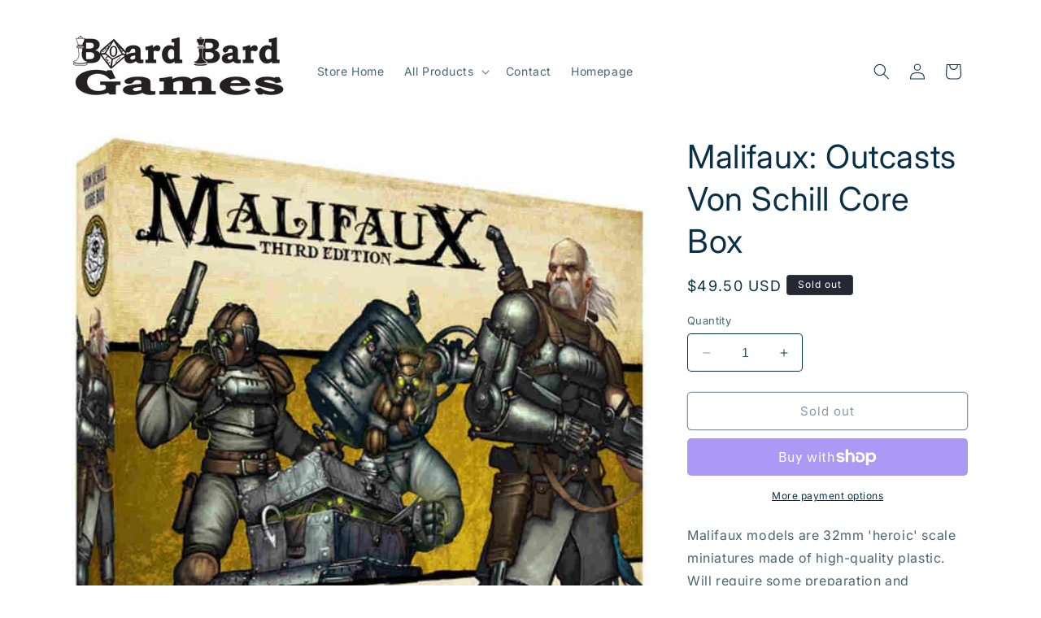

--- FILE ---
content_type: text/html; charset=utf-8
request_url: https://shop.theboardbard.com/products/wyr-23504-malifaux-outcasts-von-schill-core-box
body_size: 35750
content:
<!doctype html>
<html class="no-js" lang="en">
  <head>
    <meta charset="utf-8">
    <meta http-equiv="X-UA-Compatible" content="IE=edge">
    <meta name="viewport" content="width=device-width,initial-scale=1">
    <meta name="theme-color" content="">
    <link rel="canonical" href="https://shop.theboardbard.com/products/wyr-23504-malifaux-outcasts-von-schill-core-box"><link rel="preconnect" href="https://fonts.shopifycdn.com" crossorigin><title>
      Malifaux: Outcasts Von Schill Core Box
 &ndash; Board Bard</title>

    
      <meta name="description" content="Malifaux models are 32mm &#39;heroic&#39; scale miniatures made of high-quality plastic. Will require some preparation and assembly. Faction: Outcast Keyword: Freikorps Contents: Von Schill Steam Trunk Arik Schottemer Freikorpsmann x3">
    

    

<meta property="og:site_name" content="Board Bard">
<meta property="og:url" content="https://shop.theboardbard.com/products/wyr-23504-malifaux-outcasts-von-schill-core-box">
<meta property="og:title" content="Malifaux: Outcasts Von Schill Core Box">
<meta property="og:type" content="product">
<meta property="og:description" content="Malifaux models are 32mm &#39;heroic&#39; scale miniatures made of high-quality plastic. Will require some preparation and assembly. Faction: Outcast Keyword: Freikorps Contents: Von Schill Steam Trunk Arik Schottemer Freikorpsmann x3"><meta property="og:image" content="http://shop.theboardbard.com/cdn/shop/products/78016.jpg?v=1696896828">
  <meta property="og:image:secure_url" content="https://shop.theboardbard.com/cdn/shop/products/78016.jpg?v=1696896828">
  <meta property="og:image:width" content="900">
  <meta property="og:image:height" content="900"><meta property="og:price:amount" content="49.50">
  <meta property="og:price:currency" content="USD"><meta name="twitter:card" content="summary_large_image">
<meta name="twitter:title" content="Malifaux: Outcasts Von Schill Core Box">
<meta name="twitter:description" content="Malifaux models are 32mm &#39;heroic&#39; scale miniatures made of high-quality plastic. Will require some preparation and assembly. Faction: Outcast Keyword: Freikorps Contents: Von Schill Steam Trunk Arik Schottemer Freikorpsmann x3">


    <script src="//shop.theboardbard.com/cdn/shop/t/2/assets/constants.js?v=58251544750838685771696890992" defer="defer"></script>
    <script src="//shop.theboardbard.com/cdn/shop/t/2/assets/pubsub.js?v=158357773527763999511696890994" defer="defer"></script>
    <script src="//shop.theboardbard.com/cdn/shop/t/2/assets/global.js?v=54939145903281508041696890993" defer="defer"></script><script src="//shop.theboardbard.com/cdn/shop/t/2/assets/animations.js?v=88693664871331136111696890992" defer="defer"></script><script>window.performance && window.performance.mark && window.performance.mark('shopify.content_for_header.start');</script><meta id="shopify-digital-wallet" name="shopify-digital-wallet" content="/79971287362/digital_wallets/dialog">
<meta name="shopify-checkout-api-token" content="b4892f93fb94a470fcb855776b7b3e12">
<meta id="in-context-paypal-metadata" data-shop-id="79971287362" data-venmo-supported="false" data-environment="production" data-locale="en_US" data-paypal-v4="true" data-currency="USD">
<link rel="alternate" type="application/json+oembed" href="https://shop.theboardbard.com/products/wyr-23504-malifaux-outcasts-von-schill-core-box.oembed">
<script async="async" src="/checkouts/internal/preloads.js?locale=en-US"></script>
<link rel="preconnect" href="https://shop.app" crossorigin="anonymous">
<script async="async" src="https://shop.app/checkouts/internal/preloads.js?locale=en-US&shop_id=79971287362" crossorigin="anonymous"></script>
<script id="apple-pay-shop-capabilities" type="application/json">{"shopId":79971287362,"countryCode":"US","currencyCode":"USD","merchantCapabilities":["supports3DS"],"merchantId":"gid:\/\/shopify\/Shop\/79971287362","merchantName":"Board Bard","requiredBillingContactFields":["postalAddress","email"],"requiredShippingContactFields":["postalAddress","email"],"shippingType":"shipping","supportedNetworks":["visa","masterCard","amex","discover","elo","jcb"],"total":{"type":"pending","label":"Board Bard","amount":"1.00"},"shopifyPaymentsEnabled":true,"supportsSubscriptions":true}</script>
<script id="shopify-features" type="application/json">{"accessToken":"b4892f93fb94a470fcb855776b7b3e12","betas":["rich-media-storefront-analytics"],"domain":"shop.theboardbard.com","predictiveSearch":true,"shopId":79971287362,"locale":"en"}</script>
<script>var Shopify = Shopify || {};
Shopify.shop = "7f51d9-2.myshopify.com";
Shopify.locale = "en";
Shopify.currency = {"active":"USD","rate":"1.0"};
Shopify.country = "US";
Shopify.theme = {"name":"Spotlight","id":161843052866,"schema_name":"Spotlight","schema_version":"11.0.0","theme_store_id":1891,"role":"main"};
Shopify.theme.handle = "null";
Shopify.theme.style = {"id":null,"handle":null};
Shopify.cdnHost = "shop.theboardbard.com/cdn";
Shopify.routes = Shopify.routes || {};
Shopify.routes.root = "/";</script>
<script type="module">!function(o){(o.Shopify=o.Shopify||{}).modules=!0}(window);</script>
<script>!function(o){function n(){var o=[];function n(){o.push(Array.prototype.slice.apply(arguments))}return n.q=o,n}var t=o.Shopify=o.Shopify||{};t.loadFeatures=n(),t.autoloadFeatures=n()}(window);</script>
<script>
  window.ShopifyPay = window.ShopifyPay || {};
  window.ShopifyPay.apiHost = "shop.app\/pay";
  window.ShopifyPay.redirectState = null;
</script>
<script id="shop-js-analytics" type="application/json">{"pageType":"product"}</script>
<script defer="defer" async type="module" src="//shop.theboardbard.com/cdn/shopifycloud/shop-js/modules/v2/client.init-shop-cart-sync_BN7fPSNr.en.esm.js"></script>
<script defer="defer" async type="module" src="//shop.theboardbard.com/cdn/shopifycloud/shop-js/modules/v2/chunk.common_Cbph3Kss.esm.js"></script>
<script defer="defer" async type="module" src="//shop.theboardbard.com/cdn/shopifycloud/shop-js/modules/v2/chunk.modal_DKumMAJ1.esm.js"></script>
<script type="module">
  await import("//shop.theboardbard.com/cdn/shopifycloud/shop-js/modules/v2/client.init-shop-cart-sync_BN7fPSNr.en.esm.js");
await import("//shop.theboardbard.com/cdn/shopifycloud/shop-js/modules/v2/chunk.common_Cbph3Kss.esm.js");
await import("//shop.theboardbard.com/cdn/shopifycloud/shop-js/modules/v2/chunk.modal_DKumMAJ1.esm.js");

  window.Shopify.SignInWithShop?.initShopCartSync?.({"fedCMEnabled":true,"windoidEnabled":true});

</script>
<script defer="defer" async type="module" src="//shop.theboardbard.com/cdn/shopifycloud/shop-js/modules/v2/client.payment-terms_BxzfvcZJ.en.esm.js"></script>
<script defer="defer" async type="module" src="//shop.theboardbard.com/cdn/shopifycloud/shop-js/modules/v2/chunk.common_Cbph3Kss.esm.js"></script>
<script defer="defer" async type="module" src="//shop.theboardbard.com/cdn/shopifycloud/shop-js/modules/v2/chunk.modal_DKumMAJ1.esm.js"></script>
<script type="module">
  await import("//shop.theboardbard.com/cdn/shopifycloud/shop-js/modules/v2/client.payment-terms_BxzfvcZJ.en.esm.js");
await import("//shop.theboardbard.com/cdn/shopifycloud/shop-js/modules/v2/chunk.common_Cbph3Kss.esm.js");
await import("//shop.theboardbard.com/cdn/shopifycloud/shop-js/modules/v2/chunk.modal_DKumMAJ1.esm.js");

  
</script>
<script>
  window.Shopify = window.Shopify || {};
  if (!window.Shopify.featureAssets) window.Shopify.featureAssets = {};
  window.Shopify.featureAssets['shop-js'] = {"shop-cart-sync":["modules/v2/client.shop-cart-sync_CJVUk8Jm.en.esm.js","modules/v2/chunk.common_Cbph3Kss.esm.js","modules/v2/chunk.modal_DKumMAJ1.esm.js"],"init-fed-cm":["modules/v2/client.init-fed-cm_7Fvt41F4.en.esm.js","modules/v2/chunk.common_Cbph3Kss.esm.js","modules/v2/chunk.modal_DKumMAJ1.esm.js"],"init-shop-email-lookup-coordinator":["modules/v2/client.init-shop-email-lookup-coordinator_Cc088_bR.en.esm.js","modules/v2/chunk.common_Cbph3Kss.esm.js","modules/v2/chunk.modal_DKumMAJ1.esm.js"],"init-windoid":["modules/v2/client.init-windoid_hPopwJRj.en.esm.js","modules/v2/chunk.common_Cbph3Kss.esm.js","modules/v2/chunk.modal_DKumMAJ1.esm.js"],"shop-button":["modules/v2/client.shop-button_B0jaPSNF.en.esm.js","modules/v2/chunk.common_Cbph3Kss.esm.js","modules/v2/chunk.modal_DKumMAJ1.esm.js"],"shop-cash-offers":["modules/v2/client.shop-cash-offers_DPIskqss.en.esm.js","modules/v2/chunk.common_Cbph3Kss.esm.js","modules/v2/chunk.modal_DKumMAJ1.esm.js"],"shop-toast-manager":["modules/v2/client.shop-toast-manager_CK7RT69O.en.esm.js","modules/v2/chunk.common_Cbph3Kss.esm.js","modules/v2/chunk.modal_DKumMAJ1.esm.js"],"init-shop-cart-sync":["modules/v2/client.init-shop-cart-sync_BN7fPSNr.en.esm.js","modules/v2/chunk.common_Cbph3Kss.esm.js","modules/v2/chunk.modal_DKumMAJ1.esm.js"],"init-customer-accounts-sign-up":["modules/v2/client.init-customer-accounts-sign-up_CfPf4CXf.en.esm.js","modules/v2/client.shop-login-button_DeIztwXF.en.esm.js","modules/v2/chunk.common_Cbph3Kss.esm.js","modules/v2/chunk.modal_DKumMAJ1.esm.js"],"pay-button":["modules/v2/client.pay-button_CgIwFSYN.en.esm.js","modules/v2/chunk.common_Cbph3Kss.esm.js","modules/v2/chunk.modal_DKumMAJ1.esm.js"],"init-customer-accounts":["modules/v2/client.init-customer-accounts_DQ3x16JI.en.esm.js","modules/v2/client.shop-login-button_DeIztwXF.en.esm.js","modules/v2/chunk.common_Cbph3Kss.esm.js","modules/v2/chunk.modal_DKumMAJ1.esm.js"],"avatar":["modules/v2/client.avatar_BTnouDA3.en.esm.js"],"init-shop-for-new-customer-accounts":["modules/v2/client.init-shop-for-new-customer-accounts_CsZy_esa.en.esm.js","modules/v2/client.shop-login-button_DeIztwXF.en.esm.js","modules/v2/chunk.common_Cbph3Kss.esm.js","modules/v2/chunk.modal_DKumMAJ1.esm.js"],"shop-follow-button":["modules/v2/client.shop-follow-button_BRMJjgGd.en.esm.js","modules/v2/chunk.common_Cbph3Kss.esm.js","modules/v2/chunk.modal_DKumMAJ1.esm.js"],"checkout-modal":["modules/v2/client.checkout-modal_B9Drz_yf.en.esm.js","modules/v2/chunk.common_Cbph3Kss.esm.js","modules/v2/chunk.modal_DKumMAJ1.esm.js"],"shop-login-button":["modules/v2/client.shop-login-button_DeIztwXF.en.esm.js","modules/v2/chunk.common_Cbph3Kss.esm.js","modules/v2/chunk.modal_DKumMAJ1.esm.js"],"lead-capture":["modules/v2/client.lead-capture_DXYzFM3R.en.esm.js","modules/v2/chunk.common_Cbph3Kss.esm.js","modules/v2/chunk.modal_DKumMAJ1.esm.js"],"shop-login":["modules/v2/client.shop-login_CA5pJqmO.en.esm.js","modules/v2/chunk.common_Cbph3Kss.esm.js","modules/v2/chunk.modal_DKumMAJ1.esm.js"],"payment-terms":["modules/v2/client.payment-terms_BxzfvcZJ.en.esm.js","modules/v2/chunk.common_Cbph3Kss.esm.js","modules/v2/chunk.modal_DKumMAJ1.esm.js"]};
</script>
<script id="__st">var __st={"a":79971287362,"offset":-28800,"reqid":"4f143080-8820-41aa-904a-d06bffc343de-1769723057","pageurl":"shop.theboardbard.com\/products\/wyr-23504-malifaux-outcasts-von-schill-core-box","u":"3624186332f1","p":"product","rtyp":"product","rid":8853986443586};</script>
<script>window.ShopifyPaypalV4VisibilityTracking = true;</script>
<script id="captcha-bootstrap">!function(){'use strict';const t='contact',e='account',n='new_comment',o=[[t,t],['blogs',n],['comments',n],[t,'customer']],c=[[e,'customer_login'],[e,'guest_login'],[e,'recover_customer_password'],[e,'create_customer']],r=t=>t.map((([t,e])=>`form[action*='/${t}']:not([data-nocaptcha='true']) input[name='form_type'][value='${e}']`)).join(','),a=t=>()=>t?[...document.querySelectorAll(t)].map((t=>t.form)):[];function s(){const t=[...o],e=r(t);return a(e)}const i='password',u='form_key',d=['recaptcha-v3-token','g-recaptcha-response','h-captcha-response',i],f=()=>{try{return window.sessionStorage}catch{return}},m='__shopify_v',_=t=>t.elements[u];function p(t,e,n=!1){try{const o=window.sessionStorage,c=JSON.parse(o.getItem(e)),{data:r}=function(t){const{data:e,action:n}=t;return t[m]||n?{data:e,action:n}:{data:t,action:n}}(c);for(const[e,n]of Object.entries(r))t.elements[e]&&(t.elements[e].value=n);n&&o.removeItem(e)}catch(o){console.error('form repopulation failed',{error:o})}}const l='form_type',E='cptcha';function T(t){t.dataset[E]=!0}const w=window,h=w.document,L='Shopify',v='ce_forms',y='captcha';let A=!1;((t,e)=>{const n=(g='f06e6c50-85a8-45c8-87d0-21a2b65856fe',I='https://cdn.shopify.com/shopifycloud/storefront-forms-hcaptcha/ce_storefront_forms_captcha_hcaptcha.v1.5.2.iife.js',D={infoText:'Protected by hCaptcha',privacyText:'Privacy',termsText:'Terms'},(t,e,n)=>{const o=w[L][v],c=o.bindForm;if(c)return c(t,g,e,D).then(n);var r;o.q.push([[t,g,e,D],n]),r=I,A||(h.body.append(Object.assign(h.createElement('script'),{id:'captcha-provider',async:!0,src:r})),A=!0)});var g,I,D;w[L]=w[L]||{},w[L][v]=w[L][v]||{},w[L][v].q=[],w[L][y]=w[L][y]||{},w[L][y].protect=function(t,e){n(t,void 0,e),T(t)},Object.freeze(w[L][y]),function(t,e,n,w,h,L){const[v,y,A,g]=function(t,e,n){const i=e?o:[],u=t?c:[],d=[...i,...u],f=r(d),m=r(i),_=r(d.filter((([t,e])=>n.includes(e))));return[a(f),a(m),a(_),s()]}(w,h,L),I=t=>{const e=t.target;return e instanceof HTMLFormElement?e:e&&e.form},D=t=>v().includes(t);t.addEventListener('submit',(t=>{const e=I(t);if(!e)return;const n=D(e)&&!e.dataset.hcaptchaBound&&!e.dataset.recaptchaBound,o=_(e),c=g().includes(e)&&(!o||!o.value);(n||c)&&t.preventDefault(),c&&!n&&(function(t){try{if(!f())return;!function(t){const e=f();if(!e)return;const n=_(t);if(!n)return;const o=n.value;o&&e.removeItem(o)}(t);const e=Array.from(Array(32),(()=>Math.random().toString(36)[2])).join('');!function(t,e){_(t)||t.append(Object.assign(document.createElement('input'),{type:'hidden',name:u})),t.elements[u].value=e}(t,e),function(t,e){const n=f();if(!n)return;const o=[...t.querySelectorAll(`input[type='${i}']`)].map((({name:t})=>t)),c=[...d,...o],r={};for(const[a,s]of new FormData(t).entries())c.includes(a)||(r[a]=s);n.setItem(e,JSON.stringify({[m]:1,action:t.action,data:r}))}(t,e)}catch(e){console.error('failed to persist form',e)}}(e),e.submit())}));const S=(t,e)=>{t&&!t.dataset[E]&&(n(t,e.some((e=>e===t))),T(t))};for(const o of['focusin','change'])t.addEventListener(o,(t=>{const e=I(t);D(e)&&S(e,y())}));const B=e.get('form_key'),M=e.get(l),P=B&&M;t.addEventListener('DOMContentLoaded',(()=>{const t=y();if(P)for(const e of t)e.elements[l].value===M&&p(e,B);[...new Set([...A(),...v().filter((t=>'true'===t.dataset.shopifyCaptcha))])].forEach((e=>S(e,t)))}))}(h,new URLSearchParams(w.location.search),n,t,e,['guest_login'])})(!0,!0)}();</script>
<script integrity="sha256-4kQ18oKyAcykRKYeNunJcIwy7WH5gtpwJnB7kiuLZ1E=" data-source-attribution="shopify.loadfeatures" defer="defer" src="//shop.theboardbard.com/cdn/shopifycloud/storefront/assets/storefront/load_feature-a0a9edcb.js" crossorigin="anonymous"></script>
<script crossorigin="anonymous" defer="defer" src="//shop.theboardbard.com/cdn/shopifycloud/storefront/assets/shopify_pay/storefront-65b4c6d7.js?v=20250812"></script>
<script data-source-attribution="shopify.dynamic_checkout.dynamic.init">var Shopify=Shopify||{};Shopify.PaymentButton=Shopify.PaymentButton||{isStorefrontPortableWallets:!0,init:function(){window.Shopify.PaymentButton.init=function(){};var t=document.createElement("script");t.src="https://shop.theboardbard.com/cdn/shopifycloud/portable-wallets/latest/portable-wallets.en.js",t.type="module",document.head.appendChild(t)}};
</script>
<script data-source-attribution="shopify.dynamic_checkout.buyer_consent">
  function portableWalletsHideBuyerConsent(e){var t=document.getElementById("shopify-buyer-consent"),n=document.getElementById("shopify-subscription-policy-button");t&&n&&(t.classList.add("hidden"),t.setAttribute("aria-hidden","true"),n.removeEventListener("click",e))}function portableWalletsShowBuyerConsent(e){var t=document.getElementById("shopify-buyer-consent"),n=document.getElementById("shopify-subscription-policy-button");t&&n&&(t.classList.remove("hidden"),t.removeAttribute("aria-hidden"),n.addEventListener("click",e))}window.Shopify?.PaymentButton&&(window.Shopify.PaymentButton.hideBuyerConsent=portableWalletsHideBuyerConsent,window.Shopify.PaymentButton.showBuyerConsent=portableWalletsShowBuyerConsent);
</script>
<script>
  function portableWalletsCleanup(e){e&&e.src&&console.error("Failed to load portable wallets script "+e.src);var t=document.querySelectorAll("shopify-accelerated-checkout .shopify-payment-button__skeleton, shopify-accelerated-checkout-cart .wallet-cart-button__skeleton"),e=document.getElementById("shopify-buyer-consent");for(let e=0;e<t.length;e++)t[e].remove();e&&e.remove()}function portableWalletsNotLoadedAsModule(e){e instanceof ErrorEvent&&"string"==typeof e.message&&e.message.includes("import.meta")&&"string"==typeof e.filename&&e.filename.includes("portable-wallets")&&(window.removeEventListener("error",portableWalletsNotLoadedAsModule),window.Shopify.PaymentButton.failedToLoad=e,"loading"===document.readyState?document.addEventListener("DOMContentLoaded",window.Shopify.PaymentButton.init):window.Shopify.PaymentButton.init())}window.addEventListener("error",portableWalletsNotLoadedAsModule);
</script>

<script type="module" src="https://shop.theboardbard.com/cdn/shopifycloud/portable-wallets/latest/portable-wallets.en.js" onError="portableWalletsCleanup(this)" crossorigin="anonymous"></script>
<script nomodule>
  document.addEventListener("DOMContentLoaded", portableWalletsCleanup);
</script>

<link id="shopify-accelerated-checkout-styles" rel="stylesheet" media="screen" href="https://shop.theboardbard.com/cdn/shopifycloud/portable-wallets/latest/accelerated-checkout-backwards-compat.css" crossorigin="anonymous">
<style id="shopify-accelerated-checkout-cart">
        #shopify-buyer-consent {
  margin-top: 1em;
  display: inline-block;
  width: 100%;
}

#shopify-buyer-consent.hidden {
  display: none;
}

#shopify-subscription-policy-button {
  background: none;
  border: none;
  padding: 0;
  text-decoration: underline;
  font-size: inherit;
  cursor: pointer;
}

#shopify-subscription-policy-button::before {
  box-shadow: none;
}

      </style>
<script id="sections-script" data-sections="header" defer="defer" src="//shop.theboardbard.com/cdn/shop/t/2/compiled_assets/scripts.js?v=940"></script>
<script>window.performance && window.performance.mark && window.performance.mark('shopify.content_for_header.end');</script>


    <style data-shopify>
      @font-face {
  font-family: Inter;
  font-weight: 400;
  font-style: normal;
  font-display: swap;
  src: url("//shop.theboardbard.com/cdn/fonts/inter/inter_n4.b2a3f24c19b4de56e8871f609e73ca7f6d2e2bb9.woff2") format("woff2"),
       url("//shop.theboardbard.com/cdn/fonts/inter/inter_n4.af8052d517e0c9ffac7b814872cecc27ae1fa132.woff") format("woff");
}

      @font-face {
  font-family: Inter;
  font-weight: 700;
  font-style: normal;
  font-display: swap;
  src: url("//shop.theboardbard.com/cdn/fonts/inter/inter_n7.02711e6b374660cfc7915d1afc1c204e633421e4.woff2") format("woff2"),
       url("//shop.theboardbard.com/cdn/fonts/inter/inter_n7.6dab87426f6b8813070abd79972ceaf2f8d3b012.woff") format("woff");
}

      @font-face {
  font-family: Inter;
  font-weight: 400;
  font-style: italic;
  font-display: swap;
  src: url("//shop.theboardbard.com/cdn/fonts/inter/inter_i4.feae1981dda792ab80d117249d9c7e0f1017e5b3.woff2") format("woff2"),
       url("//shop.theboardbard.com/cdn/fonts/inter/inter_i4.62773b7113d5e5f02c71486623cf828884c85c6e.woff") format("woff");
}

      @font-face {
  font-family: Inter;
  font-weight: 700;
  font-style: italic;
  font-display: swap;
  src: url("//shop.theboardbard.com/cdn/fonts/inter/inter_i7.b377bcd4cc0f160622a22d638ae7e2cd9b86ea4c.woff2") format("woff2"),
       url("//shop.theboardbard.com/cdn/fonts/inter/inter_i7.7c69a6a34e3bb44fcf6f975857e13b9a9b25beb4.woff") format("woff");
}

      @font-face {
  font-family: Inter;
  font-weight: 400;
  font-style: normal;
  font-display: swap;
  src: url("//shop.theboardbard.com/cdn/fonts/inter/inter_n4.b2a3f24c19b4de56e8871f609e73ca7f6d2e2bb9.woff2") format("woff2"),
       url("//shop.theboardbard.com/cdn/fonts/inter/inter_n4.af8052d517e0c9ffac7b814872cecc27ae1fa132.woff") format("woff");
}


      
        :root,
        .color-background-1 {
          --color-background: 255,255,255;
        
          --gradient-background: #ffffff;
        
        --color-foreground: 10,48,71;
        --color-shadow: 18,18,18;
        --color-button: 244,201,22;
        --color-button-text: 10,48,71;
        --color-secondary-button: 255,255,255;
        --color-secondary-button-text: 10,48,71;
        --color-link: 10,48,71;
        --color-badge-foreground: 10,48,71;
        --color-badge-background: 255,255,255;
        --color-badge-border: 10,48,71;
        --payment-terms-background-color: rgb(255 255 255);
      }
      
        
        .color-background-2 {
          --color-background: 243,243,243;
        
          --gradient-background: #f3f3f3;
        
        --color-foreground: 18,18,18;
        --color-shadow: 18,18,18;
        --color-button: 18,18,18;
        --color-button-text: 243,243,243;
        --color-secondary-button: 243,243,243;
        --color-secondary-button-text: 18,18,18;
        --color-link: 18,18,18;
        --color-badge-foreground: 18,18,18;
        --color-badge-background: 243,243,243;
        --color-badge-border: 18,18,18;
        --payment-terms-background-color: rgb(243 243 243);
      }
      
        
        .color-inverse {
          --color-background: 36,40,51;
        
          --gradient-background: #242833;
        
        --color-foreground: 255,255,255;
        --color-shadow: 18,18,18;
        --color-button: 255,255,255;
        --color-button-text: 18,18,18;
        --color-secondary-button: 36,40,51;
        --color-secondary-button-text: 255,255,255;
        --color-link: 255,255,255;
        --color-badge-foreground: 255,255,255;
        --color-badge-background: 36,40,51;
        --color-badge-border: 255,255,255;
        --payment-terms-background-color: rgb(36 40 51);
      }
      
        
        .color-accent-1 {
          --color-background: 18,18,18;
        
          --gradient-background: #121212;
        
        --color-foreground: 255,255,255;
        --color-shadow: 18,18,18;
        --color-button: 255,255,255;
        --color-button-text: 18,18,18;
        --color-secondary-button: 18,18,18;
        --color-secondary-button-text: 255,255,255;
        --color-link: 255,255,255;
        --color-badge-foreground: 255,255,255;
        --color-badge-background: 18,18,18;
        --color-badge-border: 255,255,255;
        --payment-terms-background-color: rgb(18 18 18);
      }
      
        
        .color-accent-2 {
          --color-background: 185,0,0;
        
          --gradient-background: #b90000;
        
        --color-foreground: 255,255,255;
        --color-shadow: 18,18,18;
        --color-button: 255,255,255;
        --color-button-text: 185,0,0;
        --color-secondary-button: 185,0,0;
        --color-secondary-button-text: 255,255,255;
        --color-link: 255,255,255;
        --color-badge-foreground: 255,255,255;
        --color-badge-background: 185,0,0;
        --color-badge-border: 255,255,255;
        --payment-terms-background-color: rgb(185 0 0);
      }
      

      body, .color-background-1, .color-background-2, .color-inverse, .color-accent-1, .color-accent-2 {
        color: rgba(var(--color-foreground), 0.75);
        background-color: rgb(var(--color-background));
      }

      :root {
        --font-body-family: Inter, sans-serif;
        --font-body-style: normal;
        --font-body-weight: 400;
        --font-body-weight-bold: 700;

        --font-heading-family: Inter, sans-serif;
        --font-heading-style: normal;
        --font-heading-weight: 400;

        --font-body-scale: 1.0;
        --font-heading-scale: 1.0;

        --media-padding: px;
        --media-border-opacity: 0.0;
        --media-border-width: 0px;
        --media-radius: 4px;
        --media-shadow-opacity: 0.0;
        --media-shadow-horizontal-offset: 0px;
        --media-shadow-vertical-offset: 4px;
        --media-shadow-blur-radius: 5px;
        --media-shadow-visible: 0;

        --page-width: 120rem;
        --page-width-margin: 0rem;

        --product-card-image-padding: 0.0rem;
        --product-card-corner-radius: 1.6rem;
        --product-card-text-alignment: left;
        --product-card-border-width: 0.0rem;
        --product-card-border-opacity: 0.1;
        --product-card-shadow-opacity: 0.0;
        --product-card-shadow-visible: 0;
        --product-card-shadow-horizontal-offset: 0.0rem;
        --product-card-shadow-vertical-offset: 0.4rem;
        --product-card-shadow-blur-radius: 0.5rem;

        --collection-card-image-padding: 0.0rem;
        --collection-card-corner-radius: 1.6rem;
        --collection-card-text-alignment: left;
        --collection-card-border-width: 0.0rem;
        --collection-card-border-opacity: 0.1;
        --collection-card-shadow-opacity: 0.0;
        --collection-card-shadow-visible: 0;
        --collection-card-shadow-horizontal-offset: 0.0rem;
        --collection-card-shadow-vertical-offset: 0.4rem;
        --collection-card-shadow-blur-radius: 0.5rem;

        --blog-card-image-padding: 0.0rem;
        --blog-card-corner-radius: 1.6rem;
        --blog-card-text-alignment: left;
        --blog-card-border-width: 0.0rem;
        --blog-card-border-opacity: 0.1;
        --blog-card-shadow-opacity: 0.0;
        --blog-card-shadow-visible: 0;
        --blog-card-shadow-horizontal-offset: 0.0rem;
        --blog-card-shadow-vertical-offset: 0.4rem;
        --blog-card-shadow-blur-radius: 0.5rem;

        --badge-corner-radius: 0.4rem;

        --popup-border-width: 1px;
        --popup-border-opacity: 1.0;
        --popup-corner-radius: 4px;
        --popup-shadow-opacity: 0.0;
        --popup-shadow-horizontal-offset: 0px;
        --popup-shadow-vertical-offset: 4px;
        --popup-shadow-blur-radius: 5px;

        --drawer-border-width: 1px;
        --drawer-border-opacity: 0.1;
        --drawer-shadow-opacity: 0.0;
        --drawer-shadow-horizontal-offset: 0px;
        --drawer-shadow-vertical-offset: 4px;
        --drawer-shadow-blur-radius: 5px;

        --spacing-sections-desktop: 0px;
        --spacing-sections-mobile: 0px;

        --grid-desktop-vertical-spacing: 16px;
        --grid-desktop-horizontal-spacing: 16px;
        --grid-mobile-vertical-spacing: 8px;
        --grid-mobile-horizontal-spacing: 8px;

        --text-boxes-border-opacity: 0.1;
        --text-boxes-border-width: 0px;
        --text-boxes-radius: 0px;
        --text-boxes-shadow-opacity: 0.0;
        --text-boxes-shadow-visible: 0;
        --text-boxes-shadow-horizontal-offset: 0px;
        --text-boxes-shadow-vertical-offset: 4px;
        --text-boxes-shadow-blur-radius: 5px;

        --buttons-radius: 4px;
        --buttons-radius-outset: 5px;
        --buttons-border-width: 1px;
        --buttons-border-opacity: 1.0;
        --buttons-shadow-opacity: 0.0;
        --buttons-shadow-visible: 0;
        --buttons-shadow-horizontal-offset: 0px;
        --buttons-shadow-vertical-offset: 4px;
        --buttons-shadow-blur-radius: 5px;
        --buttons-border-offset: 0.3px;

        --inputs-radius: 4px;
        --inputs-border-width: 1px;
        --inputs-border-opacity: 1.0;
        --inputs-shadow-opacity: 0.0;
        --inputs-shadow-horizontal-offset: 0px;
        --inputs-margin-offset: 0px;
        --inputs-shadow-vertical-offset: 4px;
        --inputs-shadow-blur-radius: 5px;
        --inputs-radius-outset: 5px;

        --variant-pills-radius: 40px;
        --variant-pills-border-width: 1px;
        --variant-pills-border-opacity: 0.55;
        --variant-pills-shadow-opacity: 0.0;
        --variant-pills-shadow-horizontal-offset: 0px;
        --variant-pills-shadow-vertical-offset: 4px;
        --variant-pills-shadow-blur-radius: 5px;
      }

      *,
      *::before,
      *::after {
        box-sizing: inherit;
      }

      html {
        box-sizing: border-box;
        font-size: calc(var(--font-body-scale) * 62.5%);
        height: 100%;
      }

      body {
        display: grid;
        grid-template-rows: auto auto 1fr auto;
        grid-template-columns: 100%;
        min-height: 100%;
        margin: 0;
        font-size: 1.5rem;
        letter-spacing: 0.06rem;
        line-height: calc(1 + 0.8 / var(--font-body-scale));
        font-family: var(--font-body-family);
        font-style: var(--font-body-style);
        font-weight: var(--font-body-weight);
      }

      @media screen and (min-width: 750px) {
        body {
          font-size: 1.6rem;
        }
      }
    </style>

    <link href="//shop.theboardbard.com/cdn/shop/t/2/assets/base.css?v=9550999516566968811696890994" rel="stylesheet" type="text/css" media="all" />
<link rel="preload" as="font" href="//shop.theboardbard.com/cdn/fonts/inter/inter_n4.b2a3f24c19b4de56e8871f609e73ca7f6d2e2bb9.woff2" type="font/woff2" crossorigin><link rel="preload" as="font" href="//shop.theboardbard.com/cdn/fonts/inter/inter_n4.b2a3f24c19b4de56e8871f609e73ca7f6d2e2bb9.woff2" type="font/woff2" crossorigin><link
        rel="stylesheet"
        href="//shop.theboardbard.com/cdn/shop/t/2/assets/component-predictive-search.css?v=118923337488134913561696890993"
        media="print"
        onload="this.media='all'"
      ><script>
      document.documentElement.className = document.documentElement.className.replace('no-js', 'js');
      if (Shopify.designMode) {
        document.documentElement.classList.add('shopify-design-mode');
      }
    </script>
  <link href="https://monorail-edge.shopifysvc.com" rel="dns-prefetch">
<script>(function(){if ("sendBeacon" in navigator && "performance" in window) {try {var session_token_from_headers = performance.getEntriesByType('navigation')[0].serverTiming.find(x => x.name == '_s').description;} catch {var session_token_from_headers = undefined;}var session_cookie_matches = document.cookie.match(/_shopify_s=([^;]*)/);var session_token_from_cookie = session_cookie_matches && session_cookie_matches.length === 2 ? session_cookie_matches[1] : "";var session_token = session_token_from_headers || session_token_from_cookie || "";function handle_abandonment_event(e) {var entries = performance.getEntries().filter(function(entry) {return /monorail-edge.shopifysvc.com/.test(entry.name);});if (!window.abandonment_tracked && entries.length === 0) {window.abandonment_tracked = true;var currentMs = Date.now();var navigation_start = performance.timing.navigationStart;var payload = {shop_id: 79971287362,url: window.location.href,navigation_start,duration: currentMs - navigation_start,session_token,page_type: "product"};window.navigator.sendBeacon("https://monorail-edge.shopifysvc.com/v1/produce", JSON.stringify({schema_id: "online_store_buyer_site_abandonment/1.1",payload: payload,metadata: {event_created_at_ms: currentMs,event_sent_at_ms: currentMs}}));}}window.addEventListener('pagehide', handle_abandonment_event);}}());</script>
<script id="web-pixels-manager-setup">(function e(e,d,r,n,o){if(void 0===o&&(o={}),!Boolean(null===(a=null===(i=window.Shopify)||void 0===i?void 0:i.analytics)||void 0===a?void 0:a.replayQueue)){var i,a;window.Shopify=window.Shopify||{};var t=window.Shopify;t.analytics=t.analytics||{};var s=t.analytics;s.replayQueue=[],s.publish=function(e,d,r){return s.replayQueue.push([e,d,r]),!0};try{self.performance.mark("wpm:start")}catch(e){}var l=function(){var e={modern:/Edge?\/(1{2}[4-9]|1[2-9]\d|[2-9]\d{2}|\d{4,})\.\d+(\.\d+|)|Firefox\/(1{2}[4-9]|1[2-9]\d|[2-9]\d{2}|\d{4,})\.\d+(\.\d+|)|Chrom(ium|e)\/(9{2}|\d{3,})\.\d+(\.\d+|)|(Maci|X1{2}).+ Version\/(15\.\d+|(1[6-9]|[2-9]\d|\d{3,})\.\d+)([,.]\d+|)( \(\w+\)|)( Mobile\/\w+|) Safari\/|Chrome.+OPR\/(9{2}|\d{3,})\.\d+\.\d+|(CPU[ +]OS|iPhone[ +]OS|CPU[ +]iPhone|CPU IPhone OS|CPU iPad OS)[ +]+(15[._]\d+|(1[6-9]|[2-9]\d|\d{3,})[._]\d+)([._]\d+|)|Android:?[ /-](13[3-9]|1[4-9]\d|[2-9]\d{2}|\d{4,})(\.\d+|)(\.\d+|)|Android.+Firefox\/(13[5-9]|1[4-9]\d|[2-9]\d{2}|\d{4,})\.\d+(\.\d+|)|Android.+Chrom(ium|e)\/(13[3-9]|1[4-9]\d|[2-9]\d{2}|\d{4,})\.\d+(\.\d+|)|SamsungBrowser\/([2-9]\d|\d{3,})\.\d+/,legacy:/Edge?\/(1[6-9]|[2-9]\d|\d{3,})\.\d+(\.\d+|)|Firefox\/(5[4-9]|[6-9]\d|\d{3,})\.\d+(\.\d+|)|Chrom(ium|e)\/(5[1-9]|[6-9]\d|\d{3,})\.\d+(\.\d+|)([\d.]+$|.*Safari\/(?![\d.]+ Edge\/[\d.]+$))|(Maci|X1{2}).+ Version\/(10\.\d+|(1[1-9]|[2-9]\d|\d{3,})\.\d+)([,.]\d+|)( \(\w+\)|)( Mobile\/\w+|) Safari\/|Chrome.+OPR\/(3[89]|[4-9]\d|\d{3,})\.\d+\.\d+|(CPU[ +]OS|iPhone[ +]OS|CPU[ +]iPhone|CPU IPhone OS|CPU iPad OS)[ +]+(10[._]\d+|(1[1-9]|[2-9]\d|\d{3,})[._]\d+)([._]\d+|)|Android:?[ /-](13[3-9]|1[4-9]\d|[2-9]\d{2}|\d{4,})(\.\d+|)(\.\d+|)|Mobile Safari.+OPR\/([89]\d|\d{3,})\.\d+\.\d+|Android.+Firefox\/(13[5-9]|1[4-9]\d|[2-9]\d{2}|\d{4,})\.\d+(\.\d+|)|Android.+Chrom(ium|e)\/(13[3-9]|1[4-9]\d|[2-9]\d{2}|\d{4,})\.\d+(\.\d+|)|Android.+(UC? ?Browser|UCWEB|U3)[ /]?(15\.([5-9]|\d{2,})|(1[6-9]|[2-9]\d|\d{3,})\.\d+)\.\d+|SamsungBrowser\/(5\.\d+|([6-9]|\d{2,})\.\d+)|Android.+MQ{2}Browser\/(14(\.(9|\d{2,})|)|(1[5-9]|[2-9]\d|\d{3,})(\.\d+|))(\.\d+|)|K[Aa][Ii]OS\/(3\.\d+|([4-9]|\d{2,})\.\d+)(\.\d+|)/},d=e.modern,r=e.legacy,n=navigator.userAgent;return n.match(d)?"modern":n.match(r)?"legacy":"unknown"}(),u="modern"===l?"modern":"legacy",c=(null!=n?n:{modern:"",legacy:""})[u],f=function(e){return[e.baseUrl,"/wpm","/b",e.hashVersion,"modern"===e.buildTarget?"m":"l",".js"].join("")}({baseUrl:d,hashVersion:r,buildTarget:u}),m=function(e){var d=e.version,r=e.bundleTarget,n=e.surface,o=e.pageUrl,i=e.monorailEndpoint;return{emit:function(e){var a=e.status,t=e.errorMsg,s=(new Date).getTime(),l=JSON.stringify({metadata:{event_sent_at_ms:s},events:[{schema_id:"web_pixels_manager_load/3.1",payload:{version:d,bundle_target:r,page_url:o,status:a,surface:n,error_msg:t},metadata:{event_created_at_ms:s}}]});if(!i)return console&&console.warn&&console.warn("[Web Pixels Manager] No Monorail endpoint provided, skipping logging."),!1;try{return self.navigator.sendBeacon.bind(self.navigator)(i,l)}catch(e){}var u=new XMLHttpRequest;try{return u.open("POST",i,!0),u.setRequestHeader("Content-Type","text/plain"),u.send(l),!0}catch(e){return console&&console.warn&&console.warn("[Web Pixels Manager] Got an unhandled error while logging to Monorail."),!1}}}}({version:r,bundleTarget:l,surface:e.surface,pageUrl:self.location.href,monorailEndpoint:e.monorailEndpoint});try{o.browserTarget=l,function(e){var d=e.src,r=e.async,n=void 0===r||r,o=e.onload,i=e.onerror,a=e.sri,t=e.scriptDataAttributes,s=void 0===t?{}:t,l=document.createElement("script"),u=document.querySelector("head"),c=document.querySelector("body");if(l.async=n,l.src=d,a&&(l.integrity=a,l.crossOrigin="anonymous"),s)for(var f in s)if(Object.prototype.hasOwnProperty.call(s,f))try{l.dataset[f]=s[f]}catch(e){}if(o&&l.addEventListener("load",o),i&&l.addEventListener("error",i),u)u.appendChild(l);else{if(!c)throw new Error("Did not find a head or body element to append the script");c.appendChild(l)}}({src:f,async:!0,onload:function(){if(!function(){var e,d;return Boolean(null===(d=null===(e=window.Shopify)||void 0===e?void 0:e.analytics)||void 0===d?void 0:d.initialized)}()){var d=window.webPixelsManager.init(e)||void 0;if(d){var r=window.Shopify.analytics;r.replayQueue.forEach((function(e){var r=e[0],n=e[1],o=e[2];d.publishCustomEvent(r,n,o)})),r.replayQueue=[],r.publish=d.publishCustomEvent,r.visitor=d.visitor,r.initialized=!0}}},onerror:function(){return m.emit({status:"failed",errorMsg:"".concat(f," has failed to load")})},sri:function(e){var d=/^sha384-[A-Za-z0-9+/=]+$/;return"string"==typeof e&&d.test(e)}(c)?c:"",scriptDataAttributes:o}),m.emit({status:"loading"})}catch(e){m.emit({status:"failed",errorMsg:(null==e?void 0:e.message)||"Unknown error"})}}})({shopId: 79971287362,storefrontBaseUrl: "https://shop.theboardbard.com",extensionsBaseUrl: "https://extensions.shopifycdn.com/cdn/shopifycloud/web-pixels-manager",monorailEndpoint: "https://monorail-edge.shopifysvc.com/unstable/produce_batch",surface: "storefront-renderer",enabledBetaFlags: ["2dca8a86"],webPixelsConfigList: [{"id":"shopify-app-pixel","configuration":"{}","eventPayloadVersion":"v1","runtimeContext":"STRICT","scriptVersion":"0450","apiClientId":"shopify-pixel","type":"APP","privacyPurposes":["ANALYTICS","MARKETING"]},{"id":"shopify-custom-pixel","eventPayloadVersion":"v1","runtimeContext":"LAX","scriptVersion":"0450","apiClientId":"shopify-pixel","type":"CUSTOM","privacyPurposes":["ANALYTICS","MARKETING"]}],isMerchantRequest: false,initData: {"shop":{"name":"Board Bard","paymentSettings":{"currencyCode":"USD"},"myshopifyDomain":"7f51d9-2.myshopify.com","countryCode":"US","storefrontUrl":"https:\/\/shop.theboardbard.com"},"customer":null,"cart":null,"checkout":null,"productVariants":[{"price":{"amount":49.5,"currencyCode":"USD"},"product":{"title":"Malifaux: Outcasts Von Schill Core Box","vendor":"WYRD MINIATURES LLC","id":"8853986443586","untranslatedTitle":"Malifaux: Outcasts Von Schill Core Box","url":"\/products\/wyr-23504-malifaux-outcasts-von-schill-core-box","type":"Miniatures Games"},"id":"47112958935362","image":{"src":"\/\/shop.theboardbard.com\/cdn\/shop\/products\/78016.jpg?v=1696896828"},"sku":"WYR 23504","title":"Default Title","untranslatedTitle":"Default Title"}],"purchasingCompany":null},},"https://shop.theboardbard.com/cdn","1d2a099fw23dfb22ep557258f5m7a2edbae",{"modern":"","legacy":""},{"shopId":"79971287362","storefrontBaseUrl":"https:\/\/shop.theboardbard.com","extensionBaseUrl":"https:\/\/extensions.shopifycdn.com\/cdn\/shopifycloud\/web-pixels-manager","surface":"storefront-renderer","enabledBetaFlags":"[\"2dca8a86\"]","isMerchantRequest":"false","hashVersion":"1d2a099fw23dfb22ep557258f5m7a2edbae","publish":"custom","events":"[[\"page_viewed\",{}],[\"product_viewed\",{\"productVariant\":{\"price\":{\"amount\":49.5,\"currencyCode\":\"USD\"},\"product\":{\"title\":\"Malifaux: Outcasts Von Schill Core Box\",\"vendor\":\"WYRD MINIATURES LLC\",\"id\":\"8853986443586\",\"untranslatedTitle\":\"Malifaux: Outcasts Von Schill Core Box\",\"url\":\"\/products\/wyr-23504-malifaux-outcasts-von-schill-core-box\",\"type\":\"Miniatures Games\"},\"id\":\"47112958935362\",\"image\":{\"src\":\"\/\/shop.theboardbard.com\/cdn\/shop\/products\/78016.jpg?v=1696896828\"},\"sku\":\"WYR 23504\",\"title\":\"Default Title\",\"untranslatedTitle\":\"Default Title\"}}]]"});</script><script>
  window.ShopifyAnalytics = window.ShopifyAnalytics || {};
  window.ShopifyAnalytics.meta = window.ShopifyAnalytics.meta || {};
  window.ShopifyAnalytics.meta.currency = 'USD';
  var meta = {"product":{"id":8853986443586,"gid":"gid:\/\/shopify\/Product\/8853986443586","vendor":"WYRD MINIATURES LLC","type":"Miniatures Games","handle":"wyr-23504-malifaux-outcasts-von-schill-core-box","variants":[{"id":47112958935362,"price":4950,"name":"Malifaux: Outcasts Von Schill Core Box","public_title":null,"sku":"WYR 23504"}],"remote":false},"page":{"pageType":"product","resourceType":"product","resourceId":8853986443586,"requestId":"4f143080-8820-41aa-904a-d06bffc343de-1769723057"}};
  for (var attr in meta) {
    window.ShopifyAnalytics.meta[attr] = meta[attr];
  }
</script>
<script class="analytics">
  (function () {
    var customDocumentWrite = function(content) {
      var jquery = null;

      if (window.jQuery) {
        jquery = window.jQuery;
      } else if (window.Checkout && window.Checkout.$) {
        jquery = window.Checkout.$;
      }

      if (jquery) {
        jquery('body').append(content);
      }
    };

    var hasLoggedConversion = function(token) {
      if (token) {
        return document.cookie.indexOf('loggedConversion=' + token) !== -1;
      }
      return false;
    }

    var setCookieIfConversion = function(token) {
      if (token) {
        var twoMonthsFromNow = new Date(Date.now());
        twoMonthsFromNow.setMonth(twoMonthsFromNow.getMonth() + 2);

        document.cookie = 'loggedConversion=' + token + '; expires=' + twoMonthsFromNow;
      }
    }

    var trekkie = window.ShopifyAnalytics.lib = window.trekkie = window.trekkie || [];
    if (trekkie.integrations) {
      return;
    }
    trekkie.methods = [
      'identify',
      'page',
      'ready',
      'track',
      'trackForm',
      'trackLink'
    ];
    trekkie.factory = function(method) {
      return function() {
        var args = Array.prototype.slice.call(arguments);
        args.unshift(method);
        trekkie.push(args);
        return trekkie;
      };
    };
    for (var i = 0; i < trekkie.methods.length; i++) {
      var key = trekkie.methods[i];
      trekkie[key] = trekkie.factory(key);
    }
    trekkie.load = function(config) {
      trekkie.config = config || {};
      trekkie.config.initialDocumentCookie = document.cookie;
      var first = document.getElementsByTagName('script')[0];
      var script = document.createElement('script');
      script.type = 'text/javascript';
      script.onerror = function(e) {
        var scriptFallback = document.createElement('script');
        scriptFallback.type = 'text/javascript';
        scriptFallback.onerror = function(error) {
                var Monorail = {
      produce: function produce(monorailDomain, schemaId, payload) {
        var currentMs = new Date().getTime();
        var event = {
          schema_id: schemaId,
          payload: payload,
          metadata: {
            event_created_at_ms: currentMs,
            event_sent_at_ms: currentMs
          }
        };
        return Monorail.sendRequest("https://" + monorailDomain + "/v1/produce", JSON.stringify(event));
      },
      sendRequest: function sendRequest(endpointUrl, payload) {
        // Try the sendBeacon API
        if (window && window.navigator && typeof window.navigator.sendBeacon === 'function' && typeof window.Blob === 'function' && !Monorail.isIos12()) {
          var blobData = new window.Blob([payload], {
            type: 'text/plain'
          });

          if (window.navigator.sendBeacon(endpointUrl, blobData)) {
            return true;
          } // sendBeacon was not successful

        } // XHR beacon

        var xhr = new XMLHttpRequest();

        try {
          xhr.open('POST', endpointUrl);
          xhr.setRequestHeader('Content-Type', 'text/plain');
          xhr.send(payload);
        } catch (e) {
          console.log(e);
        }

        return false;
      },
      isIos12: function isIos12() {
        return window.navigator.userAgent.lastIndexOf('iPhone; CPU iPhone OS 12_') !== -1 || window.navigator.userAgent.lastIndexOf('iPad; CPU OS 12_') !== -1;
      }
    };
    Monorail.produce('monorail-edge.shopifysvc.com',
      'trekkie_storefront_load_errors/1.1',
      {shop_id: 79971287362,
      theme_id: 161843052866,
      app_name: "storefront",
      context_url: window.location.href,
      source_url: "//shop.theboardbard.com/cdn/s/trekkie.storefront.1463c324c7228aa874ee86fe3f16dabd12dfcff4.min.js"});

        };
        scriptFallback.async = true;
        scriptFallback.src = '//shop.theboardbard.com/cdn/s/trekkie.storefront.1463c324c7228aa874ee86fe3f16dabd12dfcff4.min.js';
        first.parentNode.insertBefore(scriptFallback, first);
      };
      script.async = true;
      script.src = '//shop.theboardbard.com/cdn/s/trekkie.storefront.1463c324c7228aa874ee86fe3f16dabd12dfcff4.min.js';
      first.parentNode.insertBefore(script, first);
    };
    trekkie.load(
      {"Trekkie":{"appName":"storefront","development":false,"defaultAttributes":{"shopId":79971287362,"isMerchantRequest":null,"themeId":161843052866,"themeCityHash":"4232380531434483269","contentLanguage":"en","currency":"USD","eventMetadataId":"9ca06676-8db3-40f2-a90f-66aa860c0cf2"},"isServerSideCookieWritingEnabled":true,"monorailRegion":"shop_domain","enabledBetaFlags":["65f19447","b5387b81"]},"Session Attribution":{},"S2S":{"facebookCapiEnabled":false,"source":"trekkie-storefront-renderer","apiClientId":580111}}
    );

    var loaded = false;
    trekkie.ready(function() {
      if (loaded) return;
      loaded = true;

      window.ShopifyAnalytics.lib = window.trekkie;

      var originalDocumentWrite = document.write;
      document.write = customDocumentWrite;
      try { window.ShopifyAnalytics.merchantGoogleAnalytics.call(this); } catch(error) {};
      document.write = originalDocumentWrite;

      window.ShopifyAnalytics.lib.page(null,{"pageType":"product","resourceType":"product","resourceId":8853986443586,"requestId":"4f143080-8820-41aa-904a-d06bffc343de-1769723057","shopifyEmitted":true});

      var match = window.location.pathname.match(/checkouts\/(.+)\/(thank_you|post_purchase)/)
      var token = match? match[1]: undefined;
      if (!hasLoggedConversion(token)) {
        setCookieIfConversion(token);
        window.ShopifyAnalytics.lib.track("Viewed Product",{"currency":"USD","variantId":47112958935362,"productId":8853986443586,"productGid":"gid:\/\/shopify\/Product\/8853986443586","name":"Malifaux: Outcasts Von Schill Core Box","price":"49.50","sku":"WYR 23504","brand":"WYRD MINIATURES LLC","variant":null,"category":"Miniatures Games","nonInteraction":true,"remote":false},undefined,undefined,{"shopifyEmitted":true});
      window.ShopifyAnalytics.lib.track("monorail:\/\/trekkie_storefront_viewed_product\/1.1",{"currency":"USD","variantId":47112958935362,"productId":8853986443586,"productGid":"gid:\/\/shopify\/Product\/8853986443586","name":"Malifaux: Outcasts Von Schill Core Box","price":"49.50","sku":"WYR 23504","brand":"WYRD MINIATURES LLC","variant":null,"category":"Miniatures Games","nonInteraction":true,"remote":false,"referer":"https:\/\/shop.theboardbard.com\/products\/wyr-23504-malifaux-outcasts-von-schill-core-box"});
      }
    });


        var eventsListenerScript = document.createElement('script');
        eventsListenerScript.async = true;
        eventsListenerScript.src = "//shop.theboardbard.com/cdn/shopifycloud/storefront/assets/shop_events_listener-3da45d37.js";
        document.getElementsByTagName('head')[0].appendChild(eventsListenerScript);

})();</script>
<script
  defer
  src="https://shop.theboardbard.com/cdn/shopifycloud/perf-kit/shopify-perf-kit-3.1.0.min.js"
  data-application="storefront-renderer"
  data-shop-id="79971287362"
  data-render-region="gcp-us-central1"
  data-page-type="product"
  data-theme-instance-id="161843052866"
  data-theme-name="Spotlight"
  data-theme-version="11.0.0"
  data-monorail-region="shop_domain"
  data-resource-timing-sampling-rate="10"
  data-shs="true"
  data-shs-beacon="true"
  data-shs-export-with-fetch="true"
  data-shs-logs-sample-rate="1"
  data-shs-beacon-endpoint="https://shop.theboardbard.com/api/collect"
></script>
</head>

  <body class="gradient">
    <a class="skip-to-content-link button visually-hidden" href="#MainContent">
      Skip to content
    </a><!-- BEGIN sections: header-group -->
<div id="shopify-section-sections--21405776052546__header" class="shopify-section shopify-section-group-header-group section-header"><link rel="stylesheet" href="//shop.theboardbard.com/cdn/shop/t/2/assets/component-list-menu.css?v=151968516119678728991696890993" media="print" onload="this.media='all'">
<link rel="stylesheet" href="//shop.theboardbard.com/cdn/shop/t/2/assets/component-search.css?v=130382253973794904871696890992" media="print" onload="this.media='all'">
<link rel="stylesheet" href="//shop.theboardbard.com/cdn/shop/t/2/assets/component-menu-drawer.css?v=31331429079022630271696890992" media="print" onload="this.media='all'">
<link rel="stylesheet" href="//shop.theboardbard.com/cdn/shop/t/2/assets/component-cart-notification.css?v=54116361853792938221696890992" media="print" onload="this.media='all'">
<link rel="stylesheet" href="//shop.theboardbard.com/cdn/shop/t/2/assets/component-cart-items.css?v=63185545252468242311696890994" media="print" onload="this.media='all'"><link rel="stylesheet" href="//shop.theboardbard.com/cdn/shop/t/2/assets/component-price.css?v=70172745017360139101696890992" media="print" onload="this.media='all'">
  <link rel="stylesheet" href="//shop.theboardbard.com/cdn/shop/t/2/assets/component-loading-overlay.css?v=58800470094666109841696890994" media="print" onload="this.media='all'"><noscript><link href="//shop.theboardbard.com/cdn/shop/t/2/assets/component-list-menu.css?v=151968516119678728991696890993" rel="stylesheet" type="text/css" media="all" /></noscript>
<noscript><link href="//shop.theboardbard.com/cdn/shop/t/2/assets/component-search.css?v=130382253973794904871696890992" rel="stylesheet" type="text/css" media="all" /></noscript>
<noscript><link href="//shop.theboardbard.com/cdn/shop/t/2/assets/component-menu-drawer.css?v=31331429079022630271696890992" rel="stylesheet" type="text/css" media="all" /></noscript>
<noscript><link href="//shop.theboardbard.com/cdn/shop/t/2/assets/component-cart-notification.css?v=54116361853792938221696890992" rel="stylesheet" type="text/css" media="all" /></noscript>
<noscript><link href="//shop.theboardbard.com/cdn/shop/t/2/assets/component-cart-items.css?v=63185545252468242311696890994" rel="stylesheet" type="text/css" media="all" /></noscript>

<style>
  header-drawer {
    justify-self: start;
    margin-left: -1.2rem;
  }@media screen and (min-width: 990px) {
      header-drawer {
        display: none;
      }
    }.menu-drawer-container {
    display: flex;
  }

  .list-menu {
    list-style: none;
    padding: 0;
    margin: 0;
  }

  .list-menu--inline {
    display: inline-flex;
    flex-wrap: wrap;
  }

  summary.list-menu__item {
    padding-right: 2.7rem;
  }

  .list-menu__item {
    display: flex;
    align-items: center;
    line-height: calc(1 + 0.3 / var(--font-body-scale));
  }

  .list-menu__item--link {
    text-decoration: none;
    padding-bottom: 1rem;
    padding-top: 1rem;
    line-height: calc(1 + 0.8 / var(--font-body-scale));
  }

  @media screen and (min-width: 750px) {
    .list-menu__item--link {
      padding-bottom: 0.5rem;
      padding-top: 0.5rem;
    }
  }
</style><style data-shopify>.header {
    padding: 18px 3rem 6px 3rem;
  }

  .section-header {
    position: sticky; /* This is for fixing a Safari z-index issue. PR #2147 */
    margin-bottom: 0px;
  }

  @media screen and (min-width: 750px) {
    .section-header {
      margin-bottom: 0px;
    }
  }

  @media screen and (min-width: 990px) {
    .header {
      padding-top: 36px;
      padding-bottom: 12px;
    }
  }</style><script src="//shop.theboardbard.com/cdn/shop/t/2/assets/details-disclosure.js?v=13653116266235556501696890994" defer="defer"></script>
<script src="//shop.theboardbard.com/cdn/shop/t/2/assets/details-modal.js?v=25581673532751508451696890994" defer="defer"></script>
<script src="//shop.theboardbard.com/cdn/shop/t/2/assets/cart-notification.js?v=133508293167896966491696890992" defer="defer"></script>
<script src="//shop.theboardbard.com/cdn/shop/t/2/assets/search-form.js?v=133129549252120666541696890993" defer="defer"></script><svg xmlns="http://www.w3.org/2000/svg" class="hidden">
  <symbol id="icon-search" viewbox="0 0 18 19" fill="none">
    <path fill-rule="evenodd" clip-rule="evenodd" d="M11.03 11.68A5.784 5.784 0 112.85 3.5a5.784 5.784 0 018.18 8.18zm.26 1.12a6.78 6.78 0 11.72-.7l5.4 5.4a.5.5 0 11-.71.7l-5.41-5.4z" fill="currentColor"/>
  </symbol>

  <symbol id="icon-reset" class="icon icon-close"  fill="none" viewBox="0 0 18 18" stroke="currentColor">
    <circle r="8.5" cy="9" cx="9" stroke-opacity="0.2"/>
    <path d="M6.82972 6.82915L1.17193 1.17097" stroke-linecap="round" stroke-linejoin="round" transform="translate(5 5)"/>
    <path d="M1.22896 6.88502L6.77288 1.11523" stroke-linecap="round" stroke-linejoin="round" transform="translate(5 5)"/>
  </symbol>

  <symbol id="icon-close" class="icon icon-close" fill="none" viewBox="0 0 18 17">
    <path d="M.865 15.978a.5.5 0 00.707.707l7.433-7.431 7.579 7.282a.501.501 0 00.846-.37.5.5 0 00-.153-.351L9.712 8.546l7.417-7.416a.5.5 0 10-.707-.708L8.991 7.853 1.413.573a.5.5 0 10-.693.72l7.563 7.268-7.418 7.417z" fill="currentColor">
  </symbol>
</svg><sticky-header data-sticky-type="on-scroll-up" class="header-wrapper color-background-1 gradient"><header class="header header--middle-left header--mobile-center page-width header--has-menu header--has-social header--has-account">

<header-drawer data-breakpoint="tablet">
  <details id="Details-menu-drawer-container" class="menu-drawer-container">
    <summary
      class="header__icon header__icon--menu header__icon--summary link focus-inset"
      aria-label="Menu"
    >
      <span>
        <svg
  xmlns="http://www.w3.org/2000/svg"
  aria-hidden="true"
  focusable="false"
  class="icon icon-hamburger"
  fill="none"
  viewBox="0 0 18 16"
>
  <path d="M1 .5a.5.5 0 100 1h15.71a.5.5 0 000-1H1zM.5 8a.5.5 0 01.5-.5h15.71a.5.5 0 010 1H1A.5.5 0 01.5 8zm0 7a.5.5 0 01.5-.5h15.71a.5.5 0 010 1H1a.5.5 0 01-.5-.5z" fill="currentColor">
</svg>

        <svg
  xmlns="http://www.w3.org/2000/svg"
  aria-hidden="true"
  focusable="false"
  class="icon icon-close"
  fill="none"
  viewBox="0 0 18 17"
>
  <path d="M.865 15.978a.5.5 0 00.707.707l7.433-7.431 7.579 7.282a.501.501 0 00.846-.37.5.5 0 00-.153-.351L9.712 8.546l7.417-7.416a.5.5 0 10-.707-.708L8.991 7.853 1.413.573a.5.5 0 10-.693.72l7.563 7.268-7.418 7.417z" fill="currentColor">
</svg>

      </span>
    </summary>
    <div id="menu-drawer" class="gradient menu-drawer motion-reduce color-background-1">
      <div class="menu-drawer__inner-container">
        <div class="menu-drawer__navigation-container">
          <nav class="menu-drawer__navigation">
            <ul class="menu-drawer__menu has-submenu list-menu" role="list"><li><a
                      id="HeaderDrawer-store-home"
                      href="/"
                      class="menu-drawer__menu-item list-menu__item link link--text focus-inset"
                      
                    >
                      Store Home
                    </a></li><li><details id="Details-menu-drawer-menu-item-2">
                      <summary
                        id="HeaderDrawer-all-products"
                        class="menu-drawer__menu-item list-menu__item link link--text focus-inset"
                      >
                        All Products
                        <svg
  viewBox="0 0 14 10"
  fill="none"
  aria-hidden="true"
  focusable="false"
  class="icon icon-arrow"
  xmlns="http://www.w3.org/2000/svg"
>
  <path fill-rule="evenodd" clip-rule="evenodd" d="M8.537.808a.5.5 0 01.817-.162l4 4a.5.5 0 010 .708l-4 4a.5.5 0 11-.708-.708L11.793 5.5H1a.5.5 0 010-1h10.793L8.646 1.354a.5.5 0 01-.109-.546z" fill="currentColor">
</svg>

                        <svg aria-hidden="true" focusable="false" class="icon icon-caret" viewBox="0 0 10 6">
  <path fill-rule="evenodd" clip-rule="evenodd" d="M9.354.646a.5.5 0 00-.708 0L5 4.293 1.354.646a.5.5 0 00-.708.708l4 4a.5.5 0 00.708 0l4-4a.5.5 0 000-.708z" fill="currentColor">
</svg>

                      </summary>
                      <div
                        id="link-all-products"
                        class="menu-drawer__submenu has-submenu gradient motion-reduce"
                        tabindex="-1"
                      >
                        <div class="menu-drawer__inner-submenu">
                          <button class="menu-drawer__close-button link link--text focus-inset" aria-expanded="true">
                            <svg
  viewBox="0 0 14 10"
  fill="none"
  aria-hidden="true"
  focusable="false"
  class="icon icon-arrow"
  xmlns="http://www.w3.org/2000/svg"
>
  <path fill-rule="evenodd" clip-rule="evenodd" d="M8.537.808a.5.5 0 01.817-.162l4 4a.5.5 0 010 .708l-4 4a.5.5 0 11-.708-.708L11.793 5.5H1a.5.5 0 010-1h10.793L8.646 1.354a.5.5 0 01-.109-.546z" fill="currentColor">
</svg>

                            All Products
                          </button>
                          <ul class="menu-drawer__menu list-menu" role="list" tabindex="-1"><li><details id="Details-menu-drawer-all-products-board-games">
                                    <summary
                                      id="HeaderDrawer-all-products-board-games"
                                      class="menu-drawer__menu-item link link--text list-menu__item focus-inset"
                                    >
                                      Board Games
                                      <svg
  viewBox="0 0 14 10"
  fill="none"
  aria-hidden="true"
  focusable="false"
  class="icon icon-arrow"
  xmlns="http://www.w3.org/2000/svg"
>
  <path fill-rule="evenodd" clip-rule="evenodd" d="M8.537.808a.5.5 0 01.817-.162l4 4a.5.5 0 010 .708l-4 4a.5.5 0 11-.708-.708L11.793 5.5H1a.5.5 0 010-1h10.793L8.646 1.354a.5.5 0 01-.109-.546z" fill="currentColor">
</svg>

                                      <svg aria-hidden="true" focusable="false" class="icon icon-caret" viewBox="0 0 10 6">
  <path fill-rule="evenodd" clip-rule="evenodd" d="M9.354.646a.5.5 0 00-.708 0L5 4.293 1.354.646a.5.5 0 00-.708.708l4 4a.5.5 0 00.708 0l4-4a.5.5 0 000-.708z" fill="currentColor">
</svg>

                                    </summary>
                                    <div
                                      id="childlink-board-games"
                                      class="menu-drawer__submenu has-submenu gradient motion-reduce"
                                    >
                                      <button
                                        class="menu-drawer__close-button link link--text focus-inset"
                                        aria-expanded="true"
                                      >
                                        <svg
  viewBox="0 0 14 10"
  fill="none"
  aria-hidden="true"
  focusable="false"
  class="icon icon-arrow"
  xmlns="http://www.w3.org/2000/svg"
>
  <path fill-rule="evenodd" clip-rule="evenodd" d="M8.537.808a.5.5 0 01.817-.162l4 4a.5.5 0 010 .708l-4 4a.5.5 0 11-.708-.708L11.793 5.5H1a.5.5 0 010-1h10.793L8.646 1.354a.5.5 0 01-.109-.546z" fill="currentColor">
</svg>

                                        Board Games
                                      </button>
                                      <ul
                                        class="menu-drawer__menu list-menu"
                                        role="list"
                                        tabindex="-1"
                                      ><li>
                                            <a
                                              id="HeaderDrawer-all-products-board-games-card-games"
                                              href="/collections/card-games"
                                              class="menu-drawer__menu-item link link--text list-menu__item focus-inset"
                                              
                                            >
                                              Card Games
                                            </a>
                                          </li><li>
                                            <a
                                              id="HeaderDrawer-all-products-board-games-casual-games"
                                              href="/collections/casual-games"
                                              class="menu-drawer__menu-item link link--text list-menu__item focus-inset"
                                              
                                            >
                                              Casual Games
                                            </a>
                                          </li><li>
                                            <a
                                              id="HeaderDrawer-all-products-board-games-classic-games"
                                              href="/collections/classic-games"
                                              class="menu-drawer__menu-item link link--text list-menu__item focus-inset"
                                              
                                            >
                                              Classic Games
                                            </a>
                                          </li><li>
                                            <a
                                              id="HeaderDrawer-all-products-board-games-cooperative-games"
                                              href="/collections/cooperative-games"
                                              class="menu-drawer__menu-item link link--text list-menu__item focus-inset"
                                              
                                            >
                                              Cooperative Games
                                            </a>
                                          </li><li>
                                            <a
                                              id="HeaderDrawer-all-products-board-games-deck-builders"
                                              href="/collections/deck-builders"
                                              class="menu-drawer__menu-item link link--text list-menu__item focus-inset"
                                              
                                            >
                                              Deck Builders
                                            </a>
                                          </li><li>
                                            <a
                                              id="HeaderDrawer-all-products-board-games-drafting-games"
                                              href="/collections/drafting-games"
                                              class="menu-drawer__menu-item link link--text list-menu__item focus-inset"
                                              
                                            >
                                              Drafting Games
                                            </a>
                                          </li><li>
                                            <a
                                              id="HeaderDrawer-all-products-board-games-dungeon-delves"
                                              href="/collections/dungeon-delves"
                                              class="menu-drawer__menu-item link link--text list-menu__item focus-inset"
                                              
                                            >
                                              Dungeon Delves
                                            </a>
                                          </li><li>
                                            <a
                                              id="HeaderDrawer-all-products-board-games-engine-building"
                                              href="/collections/engine-building"
                                              class="menu-drawer__menu-item link link--text list-menu__item focus-inset"
                                              
                                            >
                                              Engine Building
                                            </a>
                                          </li><li>
                                            <a
                                              id="HeaderDrawer-all-products-board-games-horror-spooky-games"
                                              href="/collections/horror-spooky-games"
                                              class="menu-drawer__menu-item link link--text list-menu__item focus-inset"
                                              
                                            >
                                              Horror &amp; Spooky Games
                                            </a>
                                          </li><li>
                                            <a
                                              id="HeaderDrawer-all-products-board-games-kid-family-friendly-games"
                                              href="/collections/kid-family-friendly-games"
                                              class="menu-drawer__menu-item link link--text list-menu__item focus-inset"
                                              
                                            >
                                              Kid/Family Friendly Games
                                            </a>
                                          </li><li>
                                            <a
                                              id="HeaderDrawer-all-products-board-games-legacy-mystery-escape-rooms"
                                              href="/collections/legacy-mystery-escape-rooms"
                                              class="menu-drawer__menu-item link link--text list-menu__item focus-inset"
                                              
                                            >
                                              Legacy, Mystery, &amp; Escape Rooms
                                            </a>
                                          </li><li>
                                            <a
                                              id="HeaderDrawer-all-products-board-games-party-games"
                                              href="/collections/party-games-1"
                                              class="menu-drawer__menu-item link link--text list-menu__item focus-inset"
                                              
                                            >
                                              Party Games
                                            </a>
                                          </li><li>
                                            <a
                                              id="HeaderDrawer-all-products-board-games-puzzle-games"
                                              href="/collections/puzzle-games"
                                              class="menu-drawer__menu-item link link--text list-menu__item focus-inset"
                                              
                                            >
                                              Puzzle Games
                                            </a>
                                          </li><li>
                                            <a
                                              id="HeaderDrawer-all-products-board-games-roll-write"
                                              href="/collections/roll-write"
                                              class="menu-drawer__menu-item link link--text list-menu__item focus-inset"
                                              
                                            >
                                              Roll &amp; Write
                                            </a>
                                          </li><li>
                                            <a
                                              id="HeaderDrawer-all-products-board-games-set-collection"
                                              href="/collections/set-collection"
                                              class="menu-drawer__menu-item link link--text list-menu__item focus-inset"
                                              
                                            >
                                              Set Collection
                                            </a>
                                          </li><li>
                                            <a
                                              id="HeaderDrawer-all-products-board-games-solo-play-games"
                                              href="/collections/solo-play-games"
                                              class="menu-drawer__menu-item link link--text list-menu__item focus-inset"
                                              
                                            >
                                              Solo Play Games
                                            </a>
                                          </li><li>
                                            <a
                                              id="HeaderDrawer-all-products-board-games-space-themed-games"
                                              href="/collections/space-themed-games"
                                              class="menu-drawer__menu-item link link--text list-menu__item focus-inset"
                                              
                                            >
                                              Space Themed Games
                                            </a>
                                          </li><li>
                                            <a
                                              id="HeaderDrawer-all-products-board-games-strategy-games"
                                              href="/collections/strategy-games"
                                              class="menu-drawer__menu-item link link--text list-menu__item focus-inset"
                                              
                                            >
                                              Strategy Games
                                            </a>
                                          </li><li>
                                            <a
                                              id="HeaderDrawer-all-products-board-games-territory-builders"
                                              href="/collections/territory-builders"
                                              class="menu-drawer__menu-item link link--text list-menu__item focus-inset"
                                              
                                            >
                                              Territory Builders
                                            </a>
                                          </li><li>
                                            <a
                                              id="HeaderDrawer-all-products-board-games-two-player-games"
                                              href="/collections/two-player-games"
                                              class="menu-drawer__menu-item link link--text list-menu__item focus-inset"
                                              
                                            >
                                              Two-Player Games
                                            </a>
                                          </li><li>
                                            <a
                                              id="HeaderDrawer-all-products-board-games-war-sims-combat-games"
                                              href="/collections/war-sims-combat-games"
                                              class="menu-drawer__menu-item link link--text list-menu__item focus-inset"
                                              
                                            >
                                              War Sims/Combat Games
                                            </a>
                                          </li><li>
                                            <a
                                              id="HeaderDrawer-all-products-board-games-set-collection"
                                              href="/collections/set-collection"
                                              class="menu-drawer__menu-item link link--text list-menu__item focus-inset"
                                              
                                            >
                                              Set Collection
                                            </a>
                                          </li><li>
                                            <a
                                              id="HeaderDrawer-all-products-board-games-adult-nsfw-games"
                                              href="/collections/adult-nsfw-games"
                                              class="menu-drawer__menu-item link link--text list-menu__item focus-inset"
                                              
                                            >
                                              Adult/NSFW Games
                                            </a>
                                          </li></ul>
                                    </div>
                                  </details></li><li><details id="Details-menu-drawer-all-products-dice">
                                    <summary
                                      id="HeaderDrawer-all-products-dice"
                                      class="menu-drawer__menu-item link link--text list-menu__item focus-inset"
                                    >
                                      Dice
                                      <svg
  viewBox="0 0 14 10"
  fill="none"
  aria-hidden="true"
  focusable="false"
  class="icon icon-arrow"
  xmlns="http://www.w3.org/2000/svg"
>
  <path fill-rule="evenodd" clip-rule="evenodd" d="M8.537.808a.5.5 0 01.817-.162l4 4a.5.5 0 010 .708l-4 4a.5.5 0 11-.708-.708L11.793 5.5H1a.5.5 0 010-1h10.793L8.646 1.354a.5.5 0 01-.109-.546z" fill="currentColor">
</svg>

                                      <svg aria-hidden="true" focusable="false" class="icon icon-caret" viewBox="0 0 10 6">
  <path fill-rule="evenodd" clip-rule="evenodd" d="M9.354.646a.5.5 0 00-.708 0L5 4.293 1.354.646a.5.5 0 00-.708.708l4 4a.5.5 0 00.708 0l4-4a.5.5 0 000-.708z" fill="currentColor">
</svg>

                                    </summary>
                                    <div
                                      id="childlink-dice"
                                      class="menu-drawer__submenu has-submenu gradient motion-reduce"
                                    >
                                      <button
                                        class="menu-drawer__close-button link link--text focus-inset"
                                        aria-expanded="true"
                                      >
                                        <svg
  viewBox="0 0 14 10"
  fill="none"
  aria-hidden="true"
  focusable="false"
  class="icon icon-arrow"
  xmlns="http://www.w3.org/2000/svg"
>
  <path fill-rule="evenodd" clip-rule="evenodd" d="M8.537.808a.5.5 0 01.817-.162l4 4a.5.5 0 010 .708l-4 4a.5.5 0 11-.708-.708L11.793 5.5H1a.5.5 0 010-1h10.793L8.646 1.354a.5.5 0 01-.109-.546z" fill="currentColor">
</svg>

                                        Dice
                                      </button>
                                      <ul
                                        class="menu-drawer__menu list-menu"
                                        role="list"
                                        tabindex="-1"
                                      ><li>
                                            <a
                                              id="HeaderDrawer-all-products-dice-chessex-dice"
                                              href="/collections/chessex-dice"
                                              class="menu-drawer__menu-item link link--text list-menu__item focus-inset"
                                              
                                            >
                                              Chessex Dice
                                            </a>
                                          </li><li>
                                            <a
                                              id="HeaderDrawer-all-products-dice-dnd-dice"
                                              href="/collections/dnd-dice"
                                              class="menu-drawer__menu-item link link--text list-menu__item focus-inset"
                                              
                                            >
                                              DND Dice
                                            </a>
                                          </li><li>
                                            <a
                                              id="HeaderDrawer-all-products-dice-fanroll-dice"
                                              href="/collections/fanroll-dice"
                                              class="menu-drawer__menu-item link link--text list-menu__item focus-inset"
                                              
                                            >
                                              FanRoll Dice
                                            </a>
                                          </li><li>
                                            <a
                                              id="HeaderDrawer-all-products-dice-other-dice"
                                              href="/collections/other-dice"
                                              class="menu-drawer__menu-item link link--text list-menu__item focus-inset"
                                              
                                            >
                                              Other Dice
                                            </a>
                                          </li><li>
                                            <a
                                              id="HeaderDrawer-all-products-dice-dice-accessories"
                                              href="/collections/dice-accessories"
                                              class="menu-drawer__menu-item link link--text list-menu__item focus-inset"
                                              
                                            >
                                              Dice Accessories
                                            </a>
                                          </li></ul>
                                    </div>
                                  </details></li><li><details id="Details-menu-drawer-all-products-paints-and-supplies">
                                    <summary
                                      id="HeaderDrawer-all-products-paints-and-supplies"
                                      class="menu-drawer__menu-item link link--text list-menu__item focus-inset"
                                    >
                                      Paints and Supplies
                                      <svg
  viewBox="0 0 14 10"
  fill="none"
  aria-hidden="true"
  focusable="false"
  class="icon icon-arrow"
  xmlns="http://www.w3.org/2000/svg"
>
  <path fill-rule="evenodd" clip-rule="evenodd" d="M8.537.808a.5.5 0 01.817-.162l4 4a.5.5 0 010 .708l-4 4a.5.5 0 11-.708-.708L11.793 5.5H1a.5.5 0 010-1h10.793L8.646 1.354a.5.5 0 01-.109-.546z" fill="currentColor">
</svg>

                                      <svg aria-hidden="true" focusable="false" class="icon icon-caret" viewBox="0 0 10 6">
  <path fill-rule="evenodd" clip-rule="evenodd" d="M9.354.646a.5.5 0 00-.708 0L5 4.293 1.354.646a.5.5 0 00-.708.708l4 4a.5.5 0 00.708 0l4-4a.5.5 0 000-.708z" fill="currentColor">
</svg>

                                    </summary>
                                    <div
                                      id="childlink-paints-and-supplies"
                                      class="menu-drawer__submenu has-submenu gradient motion-reduce"
                                    >
                                      <button
                                        class="menu-drawer__close-button link link--text focus-inset"
                                        aria-expanded="true"
                                      >
                                        <svg
  viewBox="0 0 14 10"
  fill="none"
  aria-hidden="true"
  focusable="false"
  class="icon icon-arrow"
  xmlns="http://www.w3.org/2000/svg"
>
  <path fill-rule="evenodd" clip-rule="evenodd" d="M8.537.808a.5.5 0 01.817-.162l4 4a.5.5 0 010 .708l-4 4a.5.5 0 11-.708-.708L11.793 5.5H1a.5.5 0 010-1h10.793L8.646 1.354a.5.5 0 01-.109-.546z" fill="currentColor">
</svg>

                                        Paints and Supplies
                                      </button>
                                      <ul
                                        class="menu-drawer__menu list-menu"
                                        role="list"
                                        tabindex="-1"
                                      ><li>
                                            <a
                                              id="HeaderDrawer-all-products-paints-and-supplies-citadel"
                                              href="/collections/citadel-paints"
                                              class="menu-drawer__menu-item link link--text list-menu__item focus-inset"
                                              
                                            >
                                              Citadel
                                            </a>
                                          </li><li>
                                            <a
                                              id="HeaderDrawer-all-products-paints-and-supplies-duncan-rhodes-two-thin-coats-paints"
                                              href="/collections/duncan-rhodes-two-thin-coats-paints"
                                              class="menu-drawer__menu-item link link--text list-menu__item focus-inset"
                                              
                                            >
                                              Duncan Rhodes - Two Thin Coats Paints
                                            </a>
                                          </li><li>
                                            <a
                                              id="HeaderDrawer-all-products-paints-and-supplies-the-army-painter"
                                              href="/collections/the-army-painter-1"
                                              class="menu-drawer__menu-item link link--text list-menu__item focus-inset"
                                              
                                            >
                                              The Army Painter
                                            </a>
                                          </li><li>
                                            <a
                                              id="HeaderDrawer-all-products-paints-and-supplies-turbo-dork-paints"
                                              href="/collections/turbo-dork-paints"
                                              class="menu-drawer__menu-item link link--text list-menu__item focus-inset"
                                              
                                            >
                                              Turbo Dork Paints
                                            </a>
                                          </li><li>
                                            <a
                                              id="HeaderDrawer-all-products-paints-and-supplies-paint-kits"
                                              href="/collections/paint-kits"
                                              class="menu-drawer__menu-item link link--text list-menu__item focus-inset"
                                              
                                            >
                                              Paint Kits
                                            </a>
                                          </li><li>
                                            <a
                                              id="HeaderDrawer-all-products-paints-and-supplies-paint-tools"
                                              href="/collections/paint-tools"
                                              class="menu-drawer__menu-item link link--text list-menu__item focus-inset"
                                              
                                            >
                                              Paint Tools
                                            </a>
                                          </li><li>
                                            <a
                                              id="HeaderDrawer-all-products-paints-and-supplies-paintbrushes"
                                              href="/collections/paintbrushes"
                                              class="menu-drawer__menu-item link link--text list-menu__item focus-inset"
                                              
                                            >
                                              Paintbrushes
                                            </a>
                                          </li><li>
                                            <a
                                              id="HeaderDrawer-all-products-paints-and-supplies-hobby-supplies"
                                              href="/collections/paint"
                                              class="menu-drawer__menu-item link link--text list-menu__item focus-inset"
                                              
                                            >
                                              Hobby Supplies
                                            </a>
                                          </li></ul>
                                    </div>
                                  </details></li><li><details id="Details-menu-drawer-all-products-role-playing-games">
                                    <summary
                                      id="HeaderDrawer-all-products-role-playing-games"
                                      class="menu-drawer__menu-item link link--text list-menu__item focus-inset"
                                    >
                                      Role Playing Games
                                      <svg
  viewBox="0 0 14 10"
  fill="none"
  aria-hidden="true"
  focusable="false"
  class="icon icon-arrow"
  xmlns="http://www.w3.org/2000/svg"
>
  <path fill-rule="evenodd" clip-rule="evenodd" d="M8.537.808a.5.5 0 01.817-.162l4 4a.5.5 0 010 .708l-4 4a.5.5 0 11-.708-.708L11.793 5.5H1a.5.5 0 010-1h10.793L8.646 1.354a.5.5 0 01-.109-.546z" fill="currentColor">
</svg>

                                      <svg aria-hidden="true" focusable="false" class="icon icon-caret" viewBox="0 0 10 6">
  <path fill-rule="evenodd" clip-rule="evenodd" d="M9.354.646a.5.5 0 00-.708 0L5 4.293 1.354.646a.5.5 0 00-.708.708l4 4a.5.5 0 00.708 0l4-4a.5.5 0 000-.708z" fill="currentColor">
</svg>

                                    </summary>
                                    <div
                                      id="childlink-role-playing-games"
                                      class="menu-drawer__submenu has-submenu gradient motion-reduce"
                                    >
                                      <button
                                        class="menu-drawer__close-button link link--text focus-inset"
                                        aria-expanded="true"
                                      >
                                        <svg
  viewBox="0 0 14 10"
  fill="none"
  aria-hidden="true"
  focusable="false"
  class="icon icon-arrow"
  xmlns="http://www.w3.org/2000/svg"
>
  <path fill-rule="evenodd" clip-rule="evenodd" d="M8.537.808a.5.5 0 01.817-.162l4 4a.5.5 0 010 .708l-4 4a.5.5 0 11-.708-.708L11.793 5.5H1a.5.5 0 010-1h10.793L8.646 1.354a.5.5 0 01-.109-.546z" fill="currentColor">
</svg>

                                        Role Playing Games
                                      </button>
                                      <ul
                                        class="menu-drawer__menu list-menu"
                                        role="list"
                                        tabindex="-1"
                                      ><li>
                                            <a
                                              id="HeaderDrawer-all-products-role-playing-games-dungeons-dragons"
                                              href="/collections/dungeons-dragons"
                                              class="menu-drawer__menu-item link link--text list-menu__item focus-inset"
                                              
                                            >
                                              Dungeons &amp; Dragons
                                            </a>
                                          </li><li>
                                            <a
                                              id="HeaderDrawer-all-products-role-playing-games-fantasy-rpgs"
                                              href="/collections/fantasy-rpgs"
                                              class="menu-drawer__menu-item link link--text list-menu__item focus-inset"
                                              
                                            >
                                              Fantasy RPGs
                                            </a>
                                          </li><li>
                                            <a
                                              id="HeaderDrawer-all-products-role-playing-games-general-rpg"
                                              href="/collections/general-rpg"
                                              class="menu-drawer__menu-item link link--text list-menu__item focus-inset"
                                              
                                            >
                                              General RPG
                                            </a>
                                          </li><li>
                                            <a
                                              id="HeaderDrawer-all-products-role-playing-games-indie-rpgs"
                                              href="/collections/indie-ttrpgs"
                                              class="menu-drawer__menu-item link link--text list-menu__item focus-inset"
                                              
                                            >
                                              Indie RPGs
                                            </a>
                                          </li><li>
                                            <a
                                              id="HeaderDrawer-all-products-role-playing-games-old-school-rpgs"
                                              href="/collections/old-school-ttrpgs"
                                              class="menu-drawer__menu-item link link--text list-menu__item focus-inset"
                                              
                                            >
                                              Old School RPGs
                                            </a>
                                          </li><li>
                                            <a
                                              id="HeaderDrawer-all-products-role-playing-games-sci-fi-rpgs"
                                              href="/collections/sci-fi-rpgs"
                                              class="menu-drawer__menu-item link link--text list-menu__item focus-inset"
                                              
                                            >
                                              Sci-Fi RPGs
                                            </a>
                                          </li><li>
                                            <a
                                              id="HeaderDrawer-all-products-role-playing-games-traditional-rpgs"
                                              href="/collections/traditional-ttrpgs"
                                              class="menu-drawer__menu-item link link--text list-menu__item focus-inset"
                                              
                                            >
                                              Traditional RPGs
                                            </a>
                                          </li></ul>
                                    </div>
                                  </details></li><li><details id="Details-menu-drawer-all-products-miniature-games">
                                    <summary
                                      id="HeaderDrawer-all-products-miniature-games"
                                      class="menu-drawer__menu-item link link--text list-menu__item focus-inset"
                                    >
                                      Miniature Games
                                      <svg
  viewBox="0 0 14 10"
  fill="none"
  aria-hidden="true"
  focusable="false"
  class="icon icon-arrow"
  xmlns="http://www.w3.org/2000/svg"
>
  <path fill-rule="evenodd" clip-rule="evenodd" d="M8.537.808a.5.5 0 01.817-.162l4 4a.5.5 0 010 .708l-4 4a.5.5 0 11-.708-.708L11.793 5.5H1a.5.5 0 010-1h10.793L8.646 1.354a.5.5 0 01-.109-.546z" fill="currentColor">
</svg>

                                      <svg aria-hidden="true" focusable="false" class="icon icon-caret" viewBox="0 0 10 6">
  <path fill-rule="evenodd" clip-rule="evenodd" d="M9.354.646a.5.5 0 00-.708 0L5 4.293 1.354.646a.5.5 0 00-.708.708l4 4a.5.5 0 00.708 0l4-4a.5.5 0 000-.708z" fill="currentColor">
</svg>

                                    </summary>
                                    <div
                                      id="childlink-miniature-games"
                                      class="menu-drawer__submenu has-submenu gradient motion-reduce"
                                    >
                                      <button
                                        class="menu-drawer__close-button link link--text focus-inset"
                                        aria-expanded="true"
                                      >
                                        <svg
  viewBox="0 0 14 10"
  fill="none"
  aria-hidden="true"
  focusable="false"
  class="icon icon-arrow"
  xmlns="http://www.w3.org/2000/svg"
>
  <path fill-rule="evenodd" clip-rule="evenodd" d="M8.537.808a.5.5 0 01.817-.162l4 4a.5.5 0 010 .708l-4 4a.5.5 0 11-.708-.708L11.793 5.5H1a.5.5 0 010-1h10.793L8.646 1.354a.5.5 0 01-.109-.546z" fill="currentColor">
</svg>

                                        Miniature Games
                                      </button>
                                      <ul
                                        class="menu-drawer__menu list-menu"
                                        role="list"
                                        tabindex="-1"
                                      ><li>
                                            <a
                                              id="HeaderDrawer-all-products-miniature-games-age-of-sigmar"
                                              href="/collections/age-of-sigmar"
                                              class="menu-drawer__menu-item link link--text list-menu__item focus-inset"
                                              
                                            >
                                              Age of Sigmar
                                            </a>
                                          </li><li>
                                            <a
                                              id="HeaderDrawer-all-products-miniature-games-battletech"
                                              href="/collections/battletech"
                                              class="menu-drawer__menu-item link link--text list-menu__item focus-inset"
                                              
                                            >
                                              BattleTech
                                            </a>
                                          </li><li>
                                            <a
                                              id="HeaderDrawer-all-products-miniature-games-bolt-action"
                                              href="/collections/bolt-action"
                                              class="menu-drawer__menu-item link link--text list-menu__item focus-inset"
                                              
                                            >
                                              Bolt Action
                                            </a>
                                          </li><li>
                                            <a
                                              id="HeaderDrawer-all-products-miniature-games-car-wars"
                                              href="/collections/car-wars"
                                              class="menu-drawer__menu-item link link--text list-menu__item focus-inset"
                                              
                                            >
                                              Car Wars
                                            </a>
                                          </li><li>
                                            <a
                                              id="HeaderDrawer-all-products-miniature-games-combat-patrol"
                                              href="/collections/combat-patrol"
                                              class="menu-drawer__menu-item link link--text list-menu__item focus-inset"
                                              
                                            >
                                              Combat Patrol
                                            </a>
                                          </li><li>
                                            <a
                                              id="HeaderDrawer-all-products-miniature-games-cyberpunk-red-combat-zone"
                                              href="/collections/cyberpunk-red-combat-zone"
                                              class="menu-drawer__menu-item link link--text list-menu__item focus-inset"
                                              
                                            >
                                              Cyberpunk RED Combat Zone
                                            </a>
                                          </li><li>
                                            <a
                                              id="HeaderDrawer-all-products-miniature-games-kill-team"
                                              href="/collections/kill-team"
                                              class="menu-drawer__menu-item link link--text list-menu__item focus-inset"
                                              
                                            >
                                              Kill Team
                                            </a>
                                          </li><li>
                                            <a
                                              id="HeaderDrawer-all-products-miniature-games-malifaux"
                                              href="/collections/malifaux"
                                              class="menu-drawer__menu-item link link--text list-menu__item focus-inset"
                                              
                                            >
                                              Malifaux
                                            </a>
                                          </li><li>
                                            <a
                                              id="HeaderDrawer-all-products-miniature-games-marvel-crisis-protocol"
                                              href="/collections/marvel-crisis-protocol"
                                              class="menu-drawer__menu-item link link--text list-menu__item focus-inset"
                                              
                                            >
                                              Marvel: Crisis Protocol
                                            </a>
                                          </li><li>
                                            <a
                                              id="HeaderDrawer-all-products-miniature-games-spearhead"
                                              href="/collections/spearhead"
                                              class="menu-drawer__menu-item link link--text list-menu__item focus-inset"
                                              
                                            >
                                              Spearhead
                                            </a>
                                          </li><li>
                                            <a
                                              id="HeaderDrawer-all-products-miniature-games-star-wars-legion"
                                              href="/collections/star-wars-legion"
                                              class="menu-drawer__menu-item link link--text list-menu__item focus-inset"
                                              
                                            >
                                              Star Wars: Legion
                                            </a>
                                          </li><li>
                                            <a
                                              id="HeaderDrawer-all-products-miniature-games-star-wars-shatterpoint"
                                              href="/collections/star-wars-shatterpoint"
                                              class="menu-drawer__menu-item link link--text list-menu__item focus-inset"
                                              
                                            >
                                              Star Wars: Shatterpoint
                                            </a>
                                          </li><li>
                                            <a
                                              id="HeaderDrawer-all-products-miniature-games-war-cry"
                                              href="/collections/war-cry"
                                              class="menu-drawer__menu-item link link--text list-menu__item focus-inset"
                                              
                                            >
                                              War Cry
                                            </a>
                                          </li><li>
                                            <a
                                              id="HeaderDrawer-all-products-miniature-games-warhammer-40k"
                                              href="/collections/warhammer-40k"
                                              class="menu-drawer__menu-item link link--text list-menu__item focus-inset"
                                              
                                            >
                                              Warhammer 40k
                                            </a>
                                          </li><li>
                                            <a
                                              id="HeaderDrawer-all-products-miniature-games-warhammer-the-horus-heresy"
                                              href="/collections/warhammer-the-horus-heresy"
                                              class="menu-drawer__menu-item link link--text list-menu__item focus-inset"
                                              
                                            >
                                              Warhammer The Horus Heresy
                                            </a>
                                          </li><li>
                                            <a
                                              id="HeaderDrawer-all-products-miniature-games-warhammer-the-old-world"
                                              href="/collections/warhammer-the-old-world"
                                              class="menu-drawer__menu-item link link--text list-menu__item focus-inset"
                                              
                                            >
                                              Warhammer The Old World
                                            </a>
                                          </li><li>
                                            <a
                                              id="HeaderDrawer-all-products-miniature-games-warhammer-underworlds"
                                              href="/collections/warhammer-underworlds"
                                              class="menu-drawer__menu-item link link--text list-menu__item focus-inset"
                                              
                                            >
                                              Warhammer Underworlds
                                            </a>
                                          </li></ul>
                                    </div>
                                  </details></li><li><details id="Details-menu-drawer-all-products-puzzles">
                                    <summary
                                      id="HeaderDrawer-all-products-puzzles"
                                      class="menu-drawer__menu-item link link--text list-menu__item focus-inset"
                                    >
                                      Puzzles
                                      <svg
  viewBox="0 0 14 10"
  fill="none"
  aria-hidden="true"
  focusable="false"
  class="icon icon-arrow"
  xmlns="http://www.w3.org/2000/svg"
>
  <path fill-rule="evenodd" clip-rule="evenodd" d="M8.537.808a.5.5 0 01.817-.162l4 4a.5.5 0 010 .708l-4 4a.5.5 0 11-.708-.708L11.793 5.5H1a.5.5 0 010-1h10.793L8.646 1.354a.5.5 0 01-.109-.546z" fill="currentColor">
</svg>

                                      <svg aria-hidden="true" focusable="false" class="icon icon-caret" viewBox="0 0 10 6">
  <path fill-rule="evenodd" clip-rule="evenodd" d="M9.354.646a.5.5 0 00-.708 0L5 4.293 1.354.646a.5.5 0 00-.708.708l4 4a.5.5 0 00.708 0l4-4a.5.5 0 000-.708z" fill="currentColor">
</svg>

                                    </summary>
                                    <div
                                      id="childlink-puzzles"
                                      class="menu-drawer__submenu has-submenu gradient motion-reduce"
                                    >
                                      <button
                                        class="menu-drawer__close-button link link--text focus-inset"
                                        aria-expanded="true"
                                      >
                                        <svg
  viewBox="0 0 14 10"
  fill="none"
  aria-hidden="true"
  focusable="false"
  class="icon icon-arrow"
  xmlns="http://www.w3.org/2000/svg"
>
  <path fill-rule="evenodd" clip-rule="evenodd" d="M8.537.808a.5.5 0 01.817-.162l4 4a.5.5 0 010 .708l-4 4a.5.5 0 11-.708-.708L11.793 5.5H1a.5.5 0 010-1h10.793L8.646 1.354a.5.5 0 01-.109-.546z" fill="currentColor">
</svg>

                                        Puzzles
                                      </button>
                                      <ul
                                        class="menu-drawer__menu list-menu"
                                        role="list"
                                        tabindex="-1"
                                      ><li>
                                            <a
                                              id="HeaderDrawer-all-products-puzzles-501-1000-piece"
                                              href="/collections/501-1000-piece"
                                              class="menu-drawer__menu-item link link--text list-menu__item focus-inset"
                                              
                                            >
                                              501-1000 Piece
                                            </a>
                                          </li><li>
                                            <a
                                              id="HeaderDrawer-all-products-puzzles-1000-piece"
                                              href="/collections/1000-piece"
                                              class="menu-drawer__menu-item link link--text list-menu__item focus-inset"
                                              
                                            >
                                              1000+ piece
                                            </a>
                                          </li></ul>
                                    </div>
                                  </details></li></ul>
                        </div>
                      </div>
                    </details></li><li><a
                      id="HeaderDrawer-contact"
                      href="/pages/contact"
                      class="menu-drawer__menu-item list-menu__item link link--text focus-inset"
                      
                    >
                      Contact
                    </a></li><li><a
                      id="HeaderDrawer-homepage"
                      href="https://boardbardgames.com"
                      class="menu-drawer__menu-item list-menu__item link link--text focus-inset"
                      
                    >
                      Homepage
                    </a></li></ul>
          </nav>
          <div class="menu-drawer__utility-links"><a
                href="https://shop.theboardbard.com/customer_authentication/redirect?locale=en&region_country=US"
                class="menu-drawer__account link focus-inset h5 medium-hide large-up-hide"
              >
                <svg
  xmlns="http://www.w3.org/2000/svg"
  aria-hidden="true"
  focusable="false"
  class="icon icon-account"
  fill="none"
  viewBox="0 0 18 19"
>
  <path fill-rule="evenodd" clip-rule="evenodd" d="M6 4.5a3 3 0 116 0 3 3 0 01-6 0zm3-4a4 4 0 100 8 4 4 0 000-8zm5.58 12.15c1.12.82 1.83 2.24 1.91 4.85H1.51c.08-2.6.79-4.03 1.9-4.85C4.66 11.75 6.5 11.5 9 11.5s4.35.26 5.58 1.15zM9 10.5c-2.5 0-4.65.24-6.17 1.35C1.27 12.98.5 14.93.5 18v.5h17V18c0-3.07-.77-5.02-2.33-6.15-1.52-1.1-3.67-1.35-6.17-1.35z" fill="currentColor">
</svg>

Log in</a><div class="menu-drawer__localization header-localization">
</div><ul class="list list-social list-unstyled" role="list"><li class="list-social__item">
                  <a href="http://instagram.com/boardbardgamestore/" class="list-social__link link"><svg aria-hidden="true" focusable="false" class="icon icon-instagram" viewBox="0 0 20 20">
  <path fill="currentColor" fill-rule="evenodd" d="M13.23 3.492c-.84-.037-1.096-.046-3.23-.046-2.144 0-2.39.01-3.238.055-.776.027-1.195.164-1.487.273a2.43 2.43 0 0 0-.912.593 2.486 2.486 0 0 0-.602.922c-.11.282-.238.702-.274 1.486-.046.84-.046 1.095-.046 3.23 0 2.134.01 2.39.046 3.229.004.51.097 1.016.274 1.495.145.365.319.639.602.913.282.282.538.456.92.602.474.176.974.268 1.479.273.848.046 1.103.046 3.238.046 2.134 0 2.39-.01 3.23-.046.784-.036 1.203-.164 1.486-.273.374-.146.648-.329.921-.602.283-.283.447-.548.602-.922.177-.476.27-.979.274-1.486.037-.84.046-1.095.046-3.23 0-2.134-.01-2.39-.055-3.229-.027-.784-.164-1.204-.274-1.495a2.43 2.43 0 0 0-.593-.913 2.604 2.604 0 0 0-.92-.602c-.284-.11-.703-.237-1.488-.273ZM6.697 2.05c.857-.036 1.131-.045 3.302-.045 1.1-.014 2.202.001 3.302.045.664.014 1.321.14 1.943.374a3.968 3.968 0 0 1 1.414.922c.41.397.728.88.93 1.414.23.622.354 1.279.365 1.942C18 7.56 18 7.824 18 10.005c0 2.17-.01 2.444-.046 3.292-.036.858-.173 1.442-.374 1.943-.2.53-.474.976-.92 1.423a3.896 3.896 0 0 1-1.415.922c-.51.191-1.095.337-1.943.374-.857.036-1.122.045-3.302.045-2.171 0-2.445-.009-3.302-.055-.849-.027-1.432-.164-1.943-.364a4.152 4.152 0 0 1-1.414-.922 4.128 4.128 0 0 1-.93-1.423c-.183-.51-.329-1.085-.365-1.943C2.009 12.45 2 12.167 2 10.004c0-2.161 0-2.435.055-3.302.027-.848.164-1.432.365-1.942a4.44 4.44 0 0 1 .92-1.414 4.18 4.18 0 0 1 1.415-.93c.51-.183 1.094-.33 1.943-.366Zm.427 4.806a4.105 4.105 0 1 1 5.805 5.805 4.105 4.105 0 0 1-5.805-5.805Zm1.882 5.371a2.668 2.668 0 1 0 2.042-4.93 2.668 2.668 0 0 0-2.042 4.93Zm5.922-5.942a.958.958 0 1 1-1.355-1.355.958.958 0 0 1 1.355 1.355Z" clip-rule="evenodd"/>
</svg>
<span class="visually-hidden">Instagram</span>
                  </a>
                </li><li class="list-social__item">
                  <a href="https://tiktok.com/@boardbardgames" class="list-social__link link"><svg aria-hidden="true" focusable="false" class="icon icon-tiktok" viewBox="0 0 20 20">
  <path fill="currentColor" d="M10.511 1.705h2.74s-.157 3.51 3.795 3.768v2.711s-2.114.129-3.796-1.158l.028 5.606A5.073 5.073 0 1 1 8.213 7.56h.708v2.785a2.298 2.298 0 1 0 1.618 2.205L10.51 1.705Z"/>
</svg>
<span class="visually-hidden">TikTok</span>
                  </a>
                </li><li class="list-social__item">
                  <a href="https://youtube.com/@BoardBardGameStore" class="list-social__link link"><svg aria-hidden="true" focusable="false" class="icon icon-youtube" viewBox="0 0 20 20">
  <path fill="currentColor" d="M18.16 5.87c.34 1.309.34 4.08.34 4.08s0 2.771-.34 4.08a2.125 2.125 0 0 1-1.53 1.53c-1.309.34-6.63.34-6.63.34s-5.321 0-6.63-.34a2.125 2.125 0 0 1-1.53-1.53c-.34-1.309-.34-4.08-.34-4.08s0-2.771.34-4.08a2.173 2.173 0 0 1 1.53-1.53C4.679 4 10 4 10 4s5.321 0 6.63.34a2.173 2.173 0 0 1 1.53 1.53ZM8.3 12.5l4.42-2.55L8.3 7.4v5.1Z"/>
</svg>
<span class="visually-hidden">YouTube</span>
                  </a>
                </li></ul>
          </div>
        </div>
      </div>
    </div>
  </details>
</header-drawer>
<a href="/" class="header__heading-link link link--text focus-inset"><div class="header__heading-logo-wrapper">
                
                <img src="//shop.theboardbard.com/cdn/shop/files/blackandwhitedicetransparent.png?v=1701301903&amp;width=600" alt="Board Bard" srcset="//shop.theboardbard.com/cdn/shop/files/blackandwhitedicetransparent.png?v=1701301903&amp;width=260 260w, //shop.theboardbard.com/cdn/shop/files/blackandwhitedicetransparent.png?v=1701301903&amp;width=390 390w, //shop.theboardbard.com/cdn/shop/files/blackandwhitedicetransparent.png?v=1701301903&amp;width=520 520w" width="260" height="87.6319612590799" loading="eager" class="header__heading-logo motion-reduce" sizes="(max-width: 520px) 50vw, 260px">
              </div></a>

<nav class="header__inline-menu">
  <ul class="list-menu list-menu--inline" role="list"><li><a
            id="HeaderMenu-store-home"
            href="/"
            class="header__menu-item list-menu__item link link--text focus-inset"
            
          >
            <span
            >Store Home</span>
          </a></li><li><header-menu>
            <details id="Details-HeaderMenu-2">
              <summary
                id="HeaderMenu-all-products"
                class="header__menu-item list-menu__item link focus-inset"
              >
                <span
                >All Products</span>
                <svg aria-hidden="true" focusable="false" class="icon icon-caret" viewBox="0 0 10 6">
  <path fill-rule="evenodd" clip-rule="evenodd" d="M9.354.646a.5.5 0 00-.708 0L5 4.293 1.354.646a.5.5 0 00-.708.708l4 4a.5.5 0 00.708 0l4-4a.5.5 0 000-.708z" fill="currentColor">
</svg>

              </summary>
              <ul
                id="HeaderMenu-MenuList-2"
                class="header__submenu list-menu list-menu--disclosure color-background-1 gradient caption-large motion-reduce global-settings-popup"
                role="list"
                tabindex="-1"
              ><li><details id="Details-HeaderSubMenu-all-products-board-games">
                        <summary
                          id="HeaderMenu-all-products-board-games"
                          class="header__menu-item link link--text list-menu__item focus-inset caption-large"
                        >
                          <span>Board Games</span>
                          <svg aria-hidden="true" focusable="false" class="icon icon-caret" viewBox="0 0 10 6">
  <path fill-rule="evenodd" clip-rule="evenodd" d="M9.354.646a.5.5 0 00-.708 0L5 4.293 1.354.646a.5.5 0 00-.708.708l4 4a.5.5 0 00.708 0l4-4a.5.5 0 000-.708z" fill="currentColor">
</svg>

                        </summary>
                        <ul
                          id="HeaderMenu-SubMenuList-all-products-board-games-"
                          class="header__submenu list-menu motion-reduce"
                        ><li>
                              <a
                                id="HeaderMenu-all-products-board-games-card-games"
                                href="/collections/card-games"
                                class="header__menu-item list-menu__item link link--text focus-inset caption-large"
                                
                              >
                                Card Games
                              </a>
                            </li><li>
                              <a
                                id="HeaderMenu-all-products-board-games-casual-games"
                                href="/collections/casual-games"
                                class="header__menu-item list-menu__item link link--text focus-inset caption-large"
                                
                              >
                                Casual Games
                              </a>
                            </li><li>
                              <a
                                id="HeaderMenu-all-products-board-games-classic-games"
                                href="/collections/classic-games"
                                class="header__menu-item list-menu__item link link--text focus-inset caption-large"
                                
                              >
                                Classic Games
                              </a>
                            </li><li>
                              <a
                                id="HeaderMenu-all-products-board-games-cooperative-games"
                                href="/collections/cooperative-games"
                                class="header__menu-item list-menu__item link link--text focus-inset caption-large"
                                
                              >
                                Cooperative Games
                              </a>
                            </li><li>
                              <a
                                id="HeaderMenu-all-products-board-games-deck-builders"
                                href="/collections/deck-builders"
                                class="header__menu-item list-menu__item link link--text focus-inset caption-large"
                                
                              >
                                Deck Builders
                              </a>
                            </li><li>
                              <a
                                id="HeaderMenu-all-products-board-games-drafting-games"
                                href="/collections/drafting-games"
                                class="header__menu-item list-menu__item link link--text focus-inset caption-large"
                                
                              >
                                Drafting Games
                              </a>
                            </li><li>
                              <a
                                id="HeaderMenu-all-products-board-games-dungeon-delves"
                                href="/collections/dungeon-delves"
                                class="header__menu-item list-menu__item link link--text focus-inset caption-large"
                                
                              >
                                Dungeon Delves
                              </a>
                            </li><li>
                              <a
                                id="HeaderMenu-all-products-board-games-engine-building"
                                href="/collections/engine-building"
                                class="header__menu-item list-menu__item link link--text focus-inset caption-large"
                                
                              >
                                Engine Building
                              </a>
                            </li><li>
                              <a
                                id="HeaderMenu-all-products-board-games-horror-spooky-games"
                                href="/collections/horror-spooky-games"
                                class="header__menu-item list-menu__item link link--text focus-inset caption-large"
                                
                              >
                                Horror &amp; Spooky Games
                              </a>
                            </li><li>
                              <a
                                id="HeaderMenu-all-products-board-games-kid-family-friendly-games"
                                href="/collections/kid-family-friendly-games"
                                class="header__menu-item list-menu__item link link--text focus-inset caption-large"
                                
                              >
                                Kid/Family Friendly Games
                              </a>
                            </li><li>
                              <a
                                id="HeaderMenu-all-products-board-games-legacy-mystery-escape-rooms"
                                href="/collections/legacy-mystery-escape-rooms"
                                class="header__menu-item list-menu__item link link--text focus-inset caption-large"
                                
                              >
                                Legacy, Mystery, &amp; Escape Rooms
                              </a>
                            </li><li>
                              <a
                                id="HeaderMenu-all-products-board-games-party-games"
                                href="/collections/party-games-1"
                                class="header__menu-item list-menu__item link link--text focus-inset caption-large"
                                
                              >
                                Party Games
                              </a>
                            </li><li>
                              <a
                                id="HeaderMenu-all-products-board-games-puzzle-games"
                                href="/collections/puzzle-games"
                                class="header__menu-item list-menu__item link link--text focus-inset caption-large"
                                
                              >
                                Puzzle Games
                              </a>
                            </li><li>
                              <a
                                id="HeaderMenu-all-products-board-games-roll-write"
                                href="/collections/roll-write"
                                class="header__menu-item list-menu__item link link--text focus-inset caption-large"
                                
                              >
                                Roll &amp; Write
                              </a>
                            </li><li>
                              <a
                                id="HeaderMenu-all-products-board-games-set-collection"
                                href="/collections/set-collection"
                                class="header__menu-item list-menu__item link link--text focus-inset caption-large"
                                
                              >
                                Set Collection
                              </a>
                            </li><li>
                              <a
                                id="HeaderMenu-all-products-board-games-solo-play-games"
                                href="/collections/solo-play-games"
                                class="header__menu-item list-menu__item link link--text focus-inset caption-large"
                                
                              >
                                Solo Play Games
                              </a>
                            </li><li>
                              <a
                                id="HeaderMenu-all-products-board-games-space-themed-games"
                                href="/collections/space-themed-games"
                                class="header__menu-item list-menu__item link link--text focus-inset caption-large"
                                
                              >
                                Space Themed Games
                              </a>
                            </li><li>
                              <a
                                id="HeaderMenu-all-products-board-games-strategy-games"
                                href="/collections/strategy-games"
                                class="header__menu-item list-menu__item link link--text focus-inset caption-large"
                                
                              >
                                Strategy Games
                              </a>
                            </li><li>
                              <a
                                id="HeaderMenu-all-products-board-games-territory-builders"
                                href="/collections/territory-builders"
                                class="header__menu-item list-menu__item link link--text focus-inset caption-large"
                                
                              >
                                Territory Builders
                              </a>
                            </li><li>
                              <a
                                id="HeaderMenu-all-products-board-games-two-player-games"
                                href="/collections/two-player-games"
                                class="header__menu-item list-menu__item link link--text focus-inset caption-large"
                                
                              >
                                Two-Player Games
                              </a>
                            </li><li>
                              <a
                                id="HeaderMenu-all-products-board-games-war-sims-combat-games"
                                href="/collections/war-sims-combat-games"
                                class="header__menu-item list-menu__item link link--text focus-inset caption-large"
                                
                              >
                                War Sims/Combat Games
                              </a>
                            </li><li>
                              <a
                                id="HeaderMenu-all-products-board-games-set-collection"
                                href="/collections/set-collection"
                                class="header__menu-item list-menu__item link link--text focus-inset caption-large"
                                
                              >
                                Set Collection
                              </a>
                            </li><li>
                              <a
                                id="HeaderMenu-all-products-board-games-adult-nsfw-games"
                                href="/collections/adult-nsfw-games"
                                class="header__menu-item list-menu__item link link--text focus-inset caption-large"
                                
                              >
                                Adult/NSFW Games
                              </a>
                            </li></ul>
                      </details></li><li><details id="Details-HeaderSubMenu-all-products-dice">
                        <summary
                          id="HeaderMenu-all-products-dice"
                          class="header__menu-item link link--text list-menu__item focus-inset caption-large"
                        >
                          <span>Dice</span>
                          <svg aria-hidden="true" focusable="false" class="icon icon-caret" viewBox="0 0 10 6">
  <path fill-rule="evenodd" clip-rule="evenodd" d="M9.354.646a.5.5 0 00-.708 0L5 4.293 1.354.646a.5.5 0 00-.708.708l4 4a.5.5 0 00.708 0l4-4a.5.5 0 000-.708z" fill="currentColor">
</svg>

                        </summary>
                        <ul
                          id="HeaderMenu-SubMenuList-all-products-dice-"
                          class="header__submenu list-menu motion-reduce"
                        ><li>
                              <a
                                id="HeaderMenu-all-products-dice-chessex-dice"
                                href="/collections/chessex-dice"
                                class="header__menu-item list-menu__item link link--text focus-inset caption-large"
                                
                              >
                                Chessex Dice
                              </a>
                            </li><li>
                              <a
                                id="HeaderMenu-all-products-dice-dnd-dice"
                                href="/collections/dnd-dice"
                                class="header__menu-item list-menu__item link link--text focus-inset caption-large"
                                
                              >
                                DND Dice
                              </a>
                            </li><li>
                              <a
                                id="HeaderMenu-all-products-dice-fanroll-dice"
                                href="/collections/fanroll-dice"
                                class="header__menu-item list-menu__item link link--text focus-inset caption-large"
                                
                              >
                                FanRoll Dice
                              </a>
                            </li><li>
                              <a
                                id="HeaderMenu-all-products-dice-other-dice"
                                href="/collections/other-dice"
                                class="header__menu-item list-menu__item link link--text focus-inset caption-large"
                                
                              >
                                Other Dice
                              </a>
                            </li><li>
                              <a
                                id="HeaderMenu-all-products-dice-dice-accessories"
                                href="/collections/dice-accessories"
                                class="header__menu-item list-menu__item link link--text focus-inset caption-large"
                                
                              >
                                Dice Accessories
                              </a>
                            </li></ul>
                      </details></li><li><details id="Details-HeaderSubMenu-all-products-paints-and-supplies">
                        <summary
                          id="HeaderMenu-all-products-paints-and-supplies"
                          class="header__menu-item link link--text list-menu__item focus-inset caption-large"
                        >
                          <span>Paints and Supplies</span>
                          <svg aria-hidden="true" focusable="false" class="icon icon-caret" viewBox="0 0 10 6">
  <path fill-rule="evenodd" clip-rule="evenodd" d="M9.354.646a.5.5 0 00-.708 0L5 4.293 1.354.646a.5.5 0 00-.708.708l4 4a.5.5 0 00.708 0l4-4a.5.5 0 000-.708z" fill="currentColor">
</svg>

                        </summary>
                        <ul
                          id="HeaderMenu-SubMenuList-all-products-paints-and-supplies-"
                          class="header__submenu list-menu motion-reduce"
                        ><li>
                              <a
                                id="HeaderMenu-all-products-paints-and-supplies-citadel"
                                href="/collections/citadel-paints"
                                class="header__menu-item list-menu__item link link--text focus-inset caption-large"
                                
                              >
                                Citadel
                              </a>
                            </li><li>
                              <a
                                id="HeaderMenu-all-products-paints-and-supplies-duncan-rhodes-two-thin-coats-paints"
                                href="/collections/duncan-rhodes-two-thin-coats-paints"
                                class="header__menu-item list-menu__item link link--text focus-inset caption-large"
                                
                              >
                                Duncan Rhodes - Two Thin Coats Paints
                              </a>
                            </li><li>
                              <a
                                id="HeaderMenu-all-products-paints-and-supplies-the-army-painter"
                                href="/collections/the-army-painter-1"
                                class="header__menu-item list-menu__item link link--text focus-inset caption-large"
                                
                              >
                                The Army Painter
                              </a>
                            </li><li>
                              <a
                                id="HeaderMenu-all-products-paints-and-supplies-turbo-dork-paints"
                                href="/collections/turbo-dork-paints"
                                class="header__menu-item list-menu__item link link--text focus-inset caption-large"
                                
                              >
                                Turbo Dork Paints
                              </a>
                            </li><li>
                              <a
                                id="HeaderMenu-all-products-paints-and-supplies-paint-kits"
                                href="/collections/paint-kits"
                                class="header__menu-item list-menu__item link link--text focus-inset caption-large"
                                
                              >
                                Paint Kits
                              </a>
                            </li><li>
                              <a
                                id="HeaderMenu-all-products-paints-and-supplies-paint-tools"
                                href="/collections/paint-tools"
                                class="header__menu-item list-menu__item link link--text focus-inset caption-large"
                                
                              >
                                Paint Tools
                              </a>
                            </li><li>
                              <a
                                id="HeaderMenu-all-products-paints-and-supplies-paintbrushes"
                                href="/collections/paintbrushes"
                                class="header__menu-item list-menu__item link link--text focus-inset caption-large"
                                
                              >
                                Paintbrushes
                              </a>
                            </li><li>
                              <a
                                id="HeaderMenu-all-products-paints-and-supplies-hobby-supplies"
                                href="/collections/paint"
                                class="header__menu-item list-menu__item link link--text focus-inset caption-large"
                                
                              >
                                Hobby Supplies
                              </a>
                            </li></ul>
                      </details></li><li><details id="Details-HeaderSubMenu-all-products-role-playing-games">
                        <summary
                          id="HeaderMenu-all-products-role-playing-games"
                          class="header__menu-item link link--text list-menu__item focus-inset caption-large"
                        >
                          <span>Role Playing Games</span>
                          <svg aria-hidden="true" focusable="false" class="icon icon-caret" viewBox="0 0 10 6">
  <path fill-rule="evenodd" clip-rule="evenodd" d="M9.354.646a.5.5 0 00-.708 0L5 4.293 1.354.646a.5.5 0 00-.708.708l4 4a.5.5 0 00.708 0l4-4a.5.5 0 000-.708z" fill="currentColor">
</svg>

                        </summary>
                        <ul
                          id="HeaderMenu-SubMenuList-all-products-role-playing-games-"
                          class="header__submenu list-menu motion-reduce"
                        ><li>
                              <a
                                id="HeaderMenu-all-products-role-playing-games-dungeons-dragons"
                                href="/collections/dungeons-dragons"
                                class="header__menu-item list-menu__item link link--text focus-inset caption-large"
                                
                              >
                                Dungeons &amp; Dragons
                              </a>
                            </li><li>
                              <a
                                id="HeaderMenu-all-products-role-playing-games-fantasy-rpgs"
                                href="/collections/fantasy-rpgs"
                                class="header__menu-item list-menu__item link link--text focus-inset caption-large"
                                
                              >
                                Fantasy RPGs
                              </a>
                            </li><li>
                              <a
                                id="HeaderMenu-all-products-role-playing-games-general-rpg"
                                href="/collections/general-rpg"
                                class="header__menu-item list-menu__item link link--text focus-inset caption-large"
                                
                              >
                                General RPG
                              </a>
                            </li><li>
                              <a
                                id="HeaderMenu-all-products-role-playing-games-indie-rpgs"
                                href="/collections/indie-ttrpgs"
                                class="header__menu-item list-menu__item link link--text focus-inset caption-large"
                                
                              >
                                Indie RPGs
                              </a>
                            </li><li>
                              <a
                                id="HeaderMenu-all-products-role-playing-games-old-school-rpgs"
                                href="/collections/old-school-ttrpgs"
                                class="header__menu-item list-menu__item link link--text focus-inset caption-large"
                                
                              >
                                Old School RPGs
                              </a>
                            </li><li>
                              <a
                                id="HeaderMenu-all-products-role-playing-games-sci-fi-rpgs"
                                href="/collections/sci-fi-rpgs"
                                class="header__menu-item list-menu__item link link--text focus-inset caption-large"
                                
                              >
                                Sci-Fi RPGs
                              </a>
                            </li><li>
                              <a
                                id="HeaderMenu-all-products-role-playing-games-traditional-rpgs"
                                href="/collections/traditional-ttrpgs"
                                class="header__menu-item list-menu__item link link--text focus-inset caption-large"
                                
                              >
                                Traditional RPGs
                              </a>
                            </li></ul>
                      </details></li><li><details id="Details-HeaderSubMenu-all-products-miniature-games">
                        <summary
                          id="HeaderMenu-all-products-miniature-games"
                          class="header__menu-item link link--text list-menu__item focus-inset caption-large"
                        >
                          <span>Miniature Games</span>
                          <svg aria-hidden="true" focusable="false" class="icon icon-caret" viewBox="0 0 10 6">
  <path fill-rule="evenodd" clip-rule="evenodd" d="M9.354.646a.5.5 0 00-.708 0L5 4.293 1.354.646a.5.5 0 00-.708.708l4 4a.5.5 0 00.708 0l4-4a.5.5 0 000-.708z" fill="currentColor">
</svg>

                        </summary>
                        <ul
                          id="HeaderMenu-SubMenuList-all-products-miniature-games-"
                          class="header__submenu list-menu motion-reduce"
                        ><li>
                              <a
                                id="HeaderMenu-all-products-miniature-games-age-of-sigmar"
                                href="/collections/age-of-sigmar"
                                class="header__menu-item list-menu__item link link--text focus-inset caption-large"
                                
                              >
                                Age of Sigmar
                              </a>
                            </li><li>
                              <a
                                id="HeaderMenu-all-products-miniature-games-battletech"
                                href="/collections/battletech"
                                class="header__menu-item list-menu__item link link--text focus-inset caption-large"
                                
                              >
                                BattleTech
                              </a>
                            </li><li>
                              <a
                                id="HeaderMenu-all-products-miniature-games-bolt-action"
                                href="/collections/bolt-action"
                                class="header__menu-item list-menu__item link link--text focus-inset caption-large"
                                
                              >
                                Bolt Action
                              </a>
                            </li><li>
                              <a
                                id="HeaderMenu-all-products-miniature-games-car-wars"
                                href="/collections/car-wars"
                                class="header__menu-item list-menu__item link link--text focus-inset caption-large"
                                
                              >
                                Car Wars
                              </a>
                            </li><li>
                              <a
                                id="HeaderMenu-all-products-miniature-games-combat-patrol"
                                href="/collections/combat-patrol"
                                class="header__menu-item list-menu__item link link--text focus-inset caption-large"
                                
                              >
                                Combat Patrol
                              </a>
                            </li><li>
                              <a
                                id="HeaderMenu-all-products-miniature-games-cyberpunk-red-combat-zone"
                                href="/collections/cyberpunk-red-combat-zone"
                                class="header__menu-item list-menu__item link link--text focus-inset caption-large"
                                
                              >
                                Cyberpunk RED Combat Zone
                              </a>
                            </li><li>
                              <a
                                id="HeaderMenu-all-products-miniature-games-kill-team"
                                href="/collections/kill-team"
                                class="header__menu-item list-menu__item link link--text focus-inset caption-large"
                                
                              >
                                Kill Team
                              </a>
                            </li><li>
                              <a
                                id="HeaderMenu-all-products-miniature-games-malifaux"
                                href="/collections/malifaux"
                                class="header__menu-item list-menu__item link link--text focus-inset caption-large"
                                
                              >
                                Malifaux
                              </a>
                            </li><li>
                              <a
                                id="HeaderMenu-all-products-miniature-games-marvel-crisis-protocol"
                                href="/collections/marvel-crisis-protocol"
                                class="header__menu-item list-menu__item link link--text focus-inset caption-large"
                                
                              >
                                Marvel: Crisis Protocol
                              </a>
                            </li><li>
                              <a
                                id="HeaderMenu-all-products-miniature-games-spearhead"
                                href="/collections/spearhead"
                                class="header__menu-item list-menu__item link link--text focus-inset caption-large"
                                
                              >
                                Spearhead
                              </a>
                            </li><li>
                              <a
                                id="HeaderMenu-all-products-miniature-games-star-wars-legion"
                                href="/collections/star-wars-legion"
                                class="header__menu-item list-menu__item link link--text focus-inset caption-large"
                                
                              >
                                Star Wars: Legion
                              </a>
                            </li><li>
                              <a
                                id="HeaderMenu-all-products-miniature-games-star-wars-shatterpoint"
                                href="/collections/star-wars-shatterpoint"
                                class="header__menu-item list-menu__item link link--text focus-inset caption-large"
                                
                              >
                                Star Wars: Shatterpoint
                              </a>
                            </li><li>
                              <a
                                id="HeaderMenu-all-products-miniature-games-war-cry"
                                href="/collections/war-cry"
                                class="header__menu-item list-menu__item link link--text focus-inset caption-large"
                                
                              >
                                War Cry
                              </a>
                            </li><li>
                              <a
                                id="HeaderMenu-all-products-miniature-games-warhammer-40k"
                                href="/collections/warhammer-40k"
                                class="header__menu-item list-menu__item link link--text focus-inset caption-large"
                                
                              >
                                Warhammer 40k
                              </a>
                            </li><li>
                              <a
                                id="HeaderMenu-all-products-miniature-games-warhammer-the-horus-heresy"
                                href="/collections/warhammer-the-horus-heresy"
                                class="header__menu-item list-menu__item link link--text focus-inset caption-large"
                                
                              >
                                Warhammer The Horus Heresy
                              </a>
                            </li><li>
                              <a
                                id="HeaderMenu-all-products-miniature-games-warhammer-the-old-world"
                                href="/collections/warhammer-the-old-world"
                                class="header__menu-item list-menu__item link link--text focus-inset caption-large"
                                
                              >
                                Warhammer The Old World
                              </a>
                            </li><li>
                              <a
                                id="HeaderMenu-all-products-miniature-games-warhammer-underworlds"
                                href="/collections/warhammer-underworlds"
                                class="header__menu-item list-menu__item link link--text focus-inset caption-large"
                                
                              >
                                Warhammer Underworlds
                              </a>
                            </li></ul>
                      </details></li><li><details id="Details-HeaderSubMenu-all-products-puzzles">
                        <summary
                          id="HeaderMenu-all-products-puzzles"
                          class="header__menu-item link link--text list-menu__item focus-inset caption-large"
                        >
                          <span>Puzzles</span>
                          <svg aria-hidden="true" focusable="false" class="icon icon-caret" viewBox="0 0 10 6">
  <path fill-rule="evenodd" clip-rule="evenodd" d="M9.354.646a.5.5 0 00-.708 0L5 4.293 1.354.646a.5.5 0 00-.708.708l4 4a.5.5 0 00.708 0l4-4a.5.5 0 000-.708z" fill="currentColor">
</svg>

                        </summary>
                        <ul
                          id="HeaderMenu-SubMenuList-all-products-puzzles-"
                          class="header__submenu list-menu motion-reduce"
                        ><li>
                              <a
                                id="HeaderMenu-all-products-puzzles-501-1000-piece"
                                href="/collections/501-1000-piece"
                                class="header__menu-item list-menu__item link link--text focus-inset caption-large"
                                
                              >
                                501-1000 Piece
                              </a>
                            </li><li>
                              <a
                                id="HeaderMenu-all-products-puzzles-1000-piece"
                                href="/collections/1000-piece"
                                class="header__menu-item list-menu__item link link--text focus-inset caption-large"
                                
                              >
                                1000+ piece
                              </a>
                            </li></ul>
                      </details></li></ul>
            </details>
          </header-menu></li><li><a
            id="HeaderMenu-contact"
            href="/pages/contact"
            class="header__menu-item list-menu__item link link--text focus-inset"
            
          >
            <span
            >Contact</span>
          </a></li><li><a
            id="HeaderMenu-homepage"
            href="https://boardbardgames.com"
            class="header__menu-item list-menu__item link link--text focus-inset"
            
          >
            <span
            >Homepage</span>
          </a></li></ul>
</nav>

<div class="header__icons header__icons--localization header-localization">
      <div class="desktop-localization-wrapper">
</div>
      

<details-modal class="header__search">
  <details>
    <summary class="header__icon header__icon--search header__icon--summary link focus-inset modal__toggle" aria-haspopup="dialog" aria-label="Search">
      <span>
        <svg class="modal__toggle-open icon icon-search" aria-hidden="true" focusable="false">
          <use href="#icon-search">
        </svg>
        <svg class="modal__toggle-close icon icon-close" aria-hidden="true" focusable="false">
          <use href="#icon-close">
        </svg>
      </span>
    </summary>
    <div class="search-modal modal__content gradient" role="dialog" aria-modal="true" aria-label="Search">
      <div class="modal-overlay"></div>
      <div class="search-modal__content search-modal__content-bottom" tabindex="-1"><predictive-search class="search-modal__form" data-loading-text="Loading..."><form action="/search" method="get" role="search" class="search search-modal__form">
              <div class="field">
                <input class="search__input field__input"
                  id="Search-In-Modal"
                  type="search"
                  name="q"
                  value=""
                  placeholder="Search"role="combobox"
                    aria-expanded="false"
                    aria-owns="predictive-search-results"
                    aria-controls="predictive-search-results"
                    aria-haspopup="listbox"
                    aria-autocomplete="list"
                    autocorrect="off"
                    autocomplete="off"
                    autocapitalize="off"
                    spellcheck="false">
                <label class="field__label" for="Search-In-Modal">Search</label>
                <input type="hidden" name="options[prefix]" value="last">
                <button type="reset" class="reset__button field__button hidden" aria-label="Clear search term">
                  <svg class="icon icon-close" aria-hidden="true" focusable="false">
                    <use xlink:href="#icon-reset">
                  </svg>
                </button>
                <button class="search__button field__button" aria-label="Search">
                  <svg class="icon icon-search" aria-hidden="true" focusable="false">
                    <use href="#icon-search">
                  </svg>
                </button>
              </div><div class="predictive-search predictive-search--header" tabindex="-1" data-predictive-search>
                  <div class="predictive-search__loading-state">
                    <svg aria-hidden="true" focusable="false" class="spinner" viewBox="0 0 66 66" xmlns="http://www.w3.org/2000/svg">
                      <circle class="path" fill="none" stroke-width="6" cx="33" cy="33" r="30"></circle>
                    </svg>
                  </div>
                </div>

                <span class="predictive-search-status visually-hidden" role="status" aria-hidden="true"></span></form></predictive-search><button type="button" class="search-modal__close-button modal__close-button link link--text focus-inset" aria-label="Close">
          <svg class="icon icon-close" aria-hidden="true" focusable="false">
            <use href="#icon-close">
          </svg>
        </button>
      </div>
    </div>
  </details>
</details-modal>

<a href="https://shop.theboardbard.com/customer_authentication/redirect?locale=en&region_country=US" class="header__icon header__icon--account link focus-inset small-hide">
          <svg
  xmlns="http://www.w3.org/2000/svg"
  aria-hidden="true"
  focusable="false"
  class="icon icon-account"
  fill="none"
  viewBox="0 0 18 19"
>
  <path fill-rule="evenodd" clip-rule="evenodd" d="M6 4.5a3 3 0 116 0 3 3 0 01-6 0zm3-4a4 4 0 100 8 4 4 0 000-8zm5.58 12.15c1.12.82 1.83 2.24 1.91 4.85H1.51c.08-2.6.79-4.03 1.9-4.85C4.66 11.75 6.5 11.5 9 11.5s4.35.26 5.58 1.15zM9 10.5c-2.5 0-4.65.24-6.17 1.35C1.27 12.98.5 14.93.5 18v.5h17V18c0-3.07-.77-5.02-2.33-6.15-1.52-1.1-3.67-1.35-6.17-1.35z" fill="currentColor">
</svg>

          <span class="visually-hidden">Log in</span>
        </a><a href="/cart" class="header__icon header__icon--cart link focus-inset" id="cart-icon-bubble"><svg
  class="icon icon-cart-empty"
  aria-hidden="true"
  focusable="false"
  xmlns="http://www.w3.org/2000/svg"
  viewBox="0 0 40 40"
  fill="none"
>
  <path d="m15.75 11.8h-3.16l-.77 11.6a5 5 0 0 0 4.99 5.34h7.38a5 5 0 0 0 4.99-5.33l-.78-11.61zm0 1h-2.22l-.71 10.67a4 4 0 0 0 3.99 4.27h7.38a4 4 0 0 0 4-4.27l-.72-10.67h-2.22v.63a4.75 4.75 0 1 1 -9.5 0zm8.5 0h-7.5v.63a3.75 3.75 0 1 0 7.5 0z" fill="currentColor" fill-rule="evenodd"/>
</svg>
<span class="visually-hidden">Cart</span></a>
    </div>
  </header>
</sticky-header>

<cart-notification>
  <div class="cart-notification-wrapper page-width">
    <div
      id="cart-notification"
      class="cart-notification focus-inset color-background-1 gradient"
      aria-modal="true"
      aria-label="Item added to your cart"
      role="dialog"
      tabindex="-1"
    >
      <div class="cart-notification__header">
        <h2 class="cart-notification__heading caption-large text-body"><svg
  class="icon icon-checkmark"
  aria-hidden="true"
  focusable="false"
  xmlns="http://www.w3.org/2000/svg"
  viewBox="0 0 12 9"
  fill="none"
>
  <path fill-rule="evenodd" clip-rule="evenodd" d="M11.35.643a.5.5 0 01.006.707l-6.77 6.886a.5.5 0 01-.719-.006L.638 4.845a.5.5 0 11.724-.69l2.872 3.011 6.41-6.517a.5.5 0 01.707-.006h-.001z" fill="currentColor"/>
</svg>
Item added to your cart
        </h2>
        <button
          type="button"
          class="cart-notification__close modal__close-button link link--text focus-inset"
          aria-label="Close"
        >
          <svg class="icon icon-close" aria-hidden="true" focusable="false">
            <use href="#icon-close">
          </svg>
        </button>
      </div>
      <div id="cart-notification-product" class="cart-notification-product"></div>
      <div class="cart-notification__links">
        <a
          href="/cart"
          id="cart-notification-button"
          class="button button--secondary button--full-width"
        >View cart</a>
        <form action="/cart" method="post" id="cart-notification-form">
          <button class="button button--primary button--full-width" name="checkout">
            Check out
          </button>
        </form>
        <button type="button" class="link button-label">Continue shopping</button>
      </div>
    </div>
  </div>
</cart-notification>
<style data-shopify>
  .cart-notification {
    display: none;
  }
</style>


<script type="application/ld+json">
  {
    "@context": "http://schema.org",
    "@type": "Organization",
    "name": "Board Bard",
    
      "logo": "https:\/\/shop.theboardbard.com\/cdn\/shop\/files\/blackandwhitedicetransparent.png?v=1701301903\u0026width=500",
    
    "sameAs": [
      "",
      "",
      "",
      "http:\/\/instagram.com\/boardbardgamestore\/",
      "https:\/\/tiktok.com\/@boardbardgames",
      "",
      "",
      "https:\/\/youtube.com\/@BoardBardGameStore",
      ""
    ],
    "url": "https:\/\/shop.theboardbard.com"
  }
</script>
</div>
<!-- END sections: header-group -->

    <main id="MainContent" class="content-for-layout focus-none" role="main" tabindex="-1">
      <section id="shopify-section-template--21405775888706__main" class="shopify-section section"><section
  id="MainProduct-template--21405775888706__main"
  class="page-width section-template--21405775888706__main-padding"
  data-section="template--21405775888706__main"
>
  <link href="//shop.theboardbard.com/cdn/shop/t/2/assets/section-main-product.css?v=122597593913008023621696890992" rel="stylesheet" type="text/css" media="all" />
  <link href="//shop.theboardbard.com/cdn/shop/t/2/assets/component-accordion.css?v=180964204318874863811696890992" rel="stylesheet" type="text/css" media="all" />
  <link href="//shop.theboardbard.com/cdn/shop/t/2/assets/component-price.css?v=70172745017360139101696890992" rel="stylesheet" type="text/css" media="all" />
  <link href="//shop.theboardbard.com/cdn/shop/t/2/assets/component-slider.css?v=114212096148022386971696890992" rel="stylesheet" type="text/css" media="all" />
  <link href="//shop.theboardbard.com/cdn/shop/t/2/assets/component-rating.css?v=157771854592137137841696890993" rel="stylesheet" type="text/css" media="all" />
  <link href="//shop.theboardbard.com/cdn/shop/t/2/assets/component-loading-overlay.css?v=58800470094666109841696890994" rel="stylesheet" type="text/css" media="all" />
  <link href="//shop.theboardbard.com/cdn/shop/t/2/assets/component-deferred-media.css?v=14096082462203297471696890993" rel="stylesheet" type="text/css" media="all" />
<style data-shopify>.section-template--21405775888706__main-padding {
      padding-top: 12px;
      padding-bottom: 0px;
    }

    @media screen and (min-width: 750px) {
      .section-template--21405775888706__main-padding {
        padding-top: 16px;
        padding-bottom: 0px;
      }
    }</style><script src="//shop.theboardbard.com/cdn/shop/t/2/assets/product-info.js?v=68469288658591082901696890993" defer="defer"></script>
  <script src="//shop.theboardbard.com/cdn/shop/t/2/assets/product-form.js?v=183032352727205275661696890992" defer="defer"></script>


  <div class="product product--large product--left product--stacked product--mobile-hide grid grid--1-col grid--2-col-tablet">
    <div class="grid__item product__media-wrapper">
      
<media-gallery
  id="MediaGallery-template--21405775888706__main"
  role="region"
  
  aria-label="Gallery Viewer"
  data-desktop-layout="stacked"
>
  <div id="GalleryStatus-template--21405775888706__main" class="visually-hidden" role="status"></div>
  <slider-component id="GalleryViewer-template--21405775888706__main" class="slider-mobile-gutter"><a class="skip-to-content-link button visually-hidden quick-add-hidden" href="#ProductInfo-template--21405775888706__main">
        Skip to product information
      </a><ul
      id="Slider-Gallery-template--21405775888706__main"
      class="product__media-list contains-media grid grid--peek list-unstyled slider slider--mobile"
      role="list"
    ><li
            id="Slide-template--21405775888706__main-35413104853314"
            class="product__media-item grid__item slider__slide is-active scroll-trigger animate--fade-in"
            data-media-id="template--21405775888706__main-35413104853314"
          >

<div
  class="product-media-container media-type-image media-fit-contain global-media-settings gradient"
  style="--ratio: 1.0; --preview-ratio: 1.0;"
>
  <noscript><div class="product__media media">
        <img src="//shop.theboardbard.com/cdn/shop/products/78016.jpg?v=1696896828&amp;width=1946" alt="" srcset="//shop.theboardbard.com/cdn/shop/products/78016.jpg?v=1696896828&amp;width=246 246w, //shop.theboardbard.com/cdn/shop/products/78016.jpg?v=1696896828&amp;width=493 493w, //shop.theboardbard.com/cdn/shop/products/78016.jpg?v=1696896828&amp;width=600 600w, //shop.theboardbard.com/cdn/shop/products/78016.jpg?v=1696896828&amp;width=713 713w, //shop.theboardbard.com/cdn/shop/products/78016.jpg?v=1696896828&amp;width=823 823w, //shop.theboardbard.com/cdn/shop/products/78016.jpg?v=1696896828&amp;width=990 990w, //shop.theboardbard.com/cdn/shop/products/78016.jpg?v=1696896828&amp;width=1100 1100w, //shop.theboardbard.com/cdn/shop/products/78016.jpg?v=1696896828&amp;width=1206 1206w, //shop.theboardbard.com/cdn/shop/products/78016.jpg?v=1696896828&amp;width=1346 1346w, //shop.theboardbard.com/cdn/shop/products/78016.jpg?v=1696896828&amp;width=1426 1426w, //shop.theboardbard.com/cdn/shop/products/78016.jpg?v=1696896828&amp;width=1646 1646w, //shop.theboardbard.com/cdn/shop/products/78016.jpg?v=1696896828&amp;width=1946 1946w" width="1946" height="1946" sizes="(min-width: 1200px) 715px, (min-width: 990px) calc(65.0vw - 10rem), (min-width: 750px) calc((100vw - 11.5rem) / 2), calc(100vw / 1 - 4rem)">
      </div></noscript>

  <modal-opener class="product__modal-opener product__modal-opener--image no-js-hidden" data-modal="#ProductModal-template--21405775888706__main">
    <span class="product__media-icon motion-reduce quick-add-hidden product__media-icon--lightbox" aria-hidden="true"><svg
  aria-hidden="true"
  focusable="false"
  class="icon icon-plus"
  width="19"
  height="19"
  viewBox="0 0 19 19"
  fill="none"
  xmlns="http://www.w3.org/2000/svg"
>
  <path fill-rule="evenodd" clip-rule="evenodd" d="M4.66724 7.93978C4.66655 7.66364 4.88984 7.43922 5.16598 7.43853L10.6996 7.42464C10.9758 7.42395 11.2002 7.64724 11.2009 7.92339C11.2016 8.19953 10.9783 8.42395 10.7021 8.42464L5.16849 8.43852C4.89235 8.43922 4.66793 8.21592 4.66724 7.93978Z" fill="currentColor"/>
  <path fill-rule="evenodd" clip-rule="evenodd" d="M7.92576 4.66463C8.2019 4.66394 8.42632 4.88723 8.42702 5.16337L8.4409 10.697C8.44159 10.9732 8.2183 11.1976 7.94215 11.1983C7.66601 11.199 7.44159 10.9757 7.4409 10.6995L7.42702 5.16588C7.42633 4.88974 7.64962 4.66532 7.92576 4.66463Z" fill="currentColor"/>
  <path fill-rule="evenodd" clip-rule="evenodd" d="M12.8324 3.03011C10.1255 0.323296 5.73693 0.323296 3.03011 3.03011C0.323296 5.73693 0.323296 10.1256 3.03011 12.8324C5.73693 15.5392 10.1255 15.5392 12.8324 12.8324C15.5392 10.1256 15.5392 5.73693 12.8324 3.03011ZM2.32301 2.32301C5.42035 -0.774336 10.4421 -0.774336 13.5395 2.32301C16.6101 5.39361 16.6366 10.3556 13.619 13.4588L18.2473 18.0871C18.4426 18.2824 18.4426 18.599 18.2473 18.7943C18.0521 18.9895 17.7355 18.9895 17.5402 18.7943L12.8778 14.1318C9.76383 16.6223 5.20839 16.4249 2.32301 13.5395C-0.774335 10.4421 -0.774335 5.42035 2.32301 2.32301Z" fill="currentColor"/>
</svg>
</span>
    <div class="loading-overlay__spinner hidden">
      <svg
        aria-hidden="true"
        focusable="false"
        class="spinner"
        viewBox="0 0 66 66"
        xmlns="http://www.w3.org/2000/svg"
      >
        <circle class="path" fill="none" stroke-width="4" cx="33" cy="33" r="30"></circle>
      </svg>
    </div>
    <div class="product__media media media--transparent">
      <img src="//shop.theboardbard.com/cdn/shop/products/78016.jpg?v=1696896828&amp;width=1946" alt="" srcset="//shop.theboardbard.com/cdn/shop/products/78016.jpg?v=1696896828&amp;width=246 246w, //shop.theboardbard.com/cdn/shop/products/78016.jpg?v=1696896828&amp;width=493 493w, //shop.theboardbard.com/cdn/shop/products/78016.jpg?v=1696896828&amp;width=600 600w, //shop.theboardbard.com/cdn/shop/products/78016.jpg?v=1696896828&amp;width=713 713w, //shop.theboardbard.com/cdn/shop/products/78016.jpg?v=1696896828&amp;width=823 823w, //shop.theboardbard.com/cdn/shop/products/78016.jpg?v=1696896828&amp;width=990 990w, //shop.theboardbard.com/cdn/shop/products/78016.jpg?v=1696896828&amp;width=1100 1100w, //shop.theboardbard.com/cdn/shop/products/78016.jpg?v=1696896828&amp;width=1206 1206w, //shop.theboardbard.com/cdn/shop/products/78016.jpg?v=1696896828&amp;width=1346 1346w, //shop.theboardbard.com/cdn/shop/products/78016.jpg?v=1696896828&amp;width=1426 1426w, //shop.theboardbard.com/cdn/shop/products/78016.jpg?v=1696896828&amp;width=1646 1646w, //shop.theboardbard.com/cdn/shop/products/78016.jpg?v=1696896828&amp;width=1946 1946w" width="1946" height="1946" class="image-magnify-lightbox" sizes="(min-width: 1200px) 715px, (min-width: 990px) calc(65.0vw - 10rem), (min-width: 750px) calc((100vw - 11.5rem) / 2), calc(100vw / 1 - 4rem)">
    </div>
    <button class="product__media-toggle quick-add-hidden product__media-zoom-lightbox" type="button" aria-haspopup="dialog" data-media-id="35413104853314">
      <span class="visually-hidden">
        Open media 1 in modal
      </span>
    </button>
  </modal-opener></div>

          </li></ul><div class="slider-buttons no-js-hidden quick-add-hidden small-hide">
        <button
          type="button"
          class="slider-button slider-button--prev"
          name="previous"
          aria-label="Slide left"
        >
          <svg aria-hidden="true" focusable="false" class="icon icon-caret" viewBox="0 0 10 6">
  <path fill-rule="evenodd" clip-rule="evenodd" d="M9.354.646a.5.5 0 00-.708 0L5 4.293 1.354.646a.5.5 0 00-.708.708l4 4a.5.5 0 00.708 0l4-4a.5.5 0 000-.708z" fill="currentColor">
</svg>

        </button>
        <div class="slider-counter caption">
          <span class="slider-counter--current">1</span>
          <span aria-hidden="true"> / </span>
          <span class="visually-hidden">of</span>
          <span class="slider-counter--total">1</span>
        </div>
        <button
          type="button"
          class="slider-button slider-button--next"
          name="next"
          aria-label="Slide right"
        >
          <svg aria-hidden="true" focusable="false" class="icon icon-caret" viewBox="0 0 10 6">
  <path fill-rule="evenodd" clip-rule="evenodd" d="M9.354.646a.5.5 0 00-.708 0L5 4.293 1.354.646a.5.5 0 00-.708.708l4 4a.5.5 0 00.708 0l4-4a.5.5 0 000-.708z" fill="currentColor">
</svg>

        </button>
      </div></slider-component></media-gallery>

    </div>
    <div class="product__info-wrapper grid__item scroll-trigger animate--slide-in">
      <product-info
        id="ProductInfo-template--21405775888706__main"
        data-section="template--21405775888706__main"
        data-url="/products/wyr-23504-malifaux-outcasts-von-schill-core-box"
        class="product__info-container"
      ><div class="product__title" >
                <h1>Malifaux: Outcasts Von Schill Core Box</h1>
                <a href="/products/wyr-23504-malifaux-outcasts-von-schill-core-box" class="product__title">
                  <h2 class="h1">
                    Malifaux: Outcasts Von Schill Core Box
                  </h2>
                </a>
              </div><div class="no-js-hidden" id="price-template--21405775888706__main" role="status" >
<div
  class="
    price price--large price--sold-out price--show-badge"
>
  <div class="price__container"><div class="price__regular"><span class="visually-hidden visually-hidden--inline">Regular price</span>
        <span class="price-item price-item--regular">
          $49.50 USD
        </span></div>
    <div class="price__sale">
        <span class="visually-hidden visually-hidden--inline">Regular price</span>
        <span>
          <s class="price-item price-item--regular">
            
              
            
          </s>
        </span><span class="visually-hidden visually-hidden--inline">Sale price</span>
      <span class="price-item price-item--sale price-item--last">
        $49.50 USD
      </span>
    </div>
    <small class="unit-price caption hidden">
      <span class="visually-hidden">Unit price</span>
      <span class="price-item price-item--last">
        <span></span>
        <span aria-hidden="true">/</span>
        <span class="visually-hidden">&nbsp;per&nbsp;</span>
        <span>
        </span>
      </span>
    </small>
  </div><span class="badge price__badge-sale color-accent-1">
      Sale
    </span>

    <span class="badge price__badge-sold-out color-inverse">
      Sold out
    </span></div>
</div><div class="product__tax caption rte"></div>
              <div ><form method="post" action="/cart/add" id="product-form-installment-template--21405775888706__main" accept-charset="UTF-8" class="installment caption-large" enctype="multipart/form-data"><input type="hidden" name="form_type" value="product" /><input type="hidden" name="utf8" value="✓" /><input type="hidden" name="id" value="47112958935362">
                  <shopify-payment-terms variant-id="47112958935362" shopify-meta="{&quot;type&quot;:&quot;product&quot;,&quot;currency_code&quot;:&quot;USD&quot;,&quot;country_code&quot;:&quot;US&quot;,&quot;variants&quot;:[{&quot;id&quot;:47112958935362,&quot;price_per_term&quot;:&quot;$24.75&quot;,&quot;full_price&quot;:&quot;$49.50&quot;,&quot;eligible&quot;:true,&quot;available&quot;:false,&quot;number_of_payment_terms&quot;:2}],&quot;min_price&quot;:&quot;$35.00&quot;,&quot;max_price&quot;:&quot;$30,000.00&quot;,&quot;financing_plans&quot;:[{&quot;min_price&quot;:&quot;$35.00&quot;,&quot;max_price&quot;:&quot;$49.99&quot;,&quot;terms&quot;:[{&quot;apr&quot;:0,&quot;loan_type&quot;:&quot;split_pay&quot;,&quot;installments_count&quot;:2}]},{&quot;min_price&quot;:&quot;$50.00&quot;,&quot;max_price&quot;:&quot;$149.99&quot;,&quot;terms&quot;:[{&quot;apr&quot;:0,&quot;loan_type&quot;:&quot;split_pay&quot;,&quot;installments_count&quot;:4}]},{&quot;min_price&quot;:&quot;$150.00&quot;,&quot;max_price&quot;:&quot;$999.99&quot;,&quot;terms&quot;:[{&quot;apr&quot;:0,&quot;loan_type&quot;:&quot;split_pay&quot;,&quot;installments_count&quot;:4},{&quot;apr&quot;:15,&quot;loan_type&quot;:&quot;interest&quot;,&quot;installments_count&quot;:3},{&quot;apr&quot;:15,&quot;loan_type&quot;:&quot;interest&quot;,&quot;installments_count&quot;:6},{&quot;apr&quot;:15,&quot;loan_type&quot;:&quot;interest&quot;,&quot;installments_count&quot;:12}]},{&quot;min_price&quot;:&quot;$1,000.00&quot;,&quot;max_price&quot;:&quot;$30,000.00&quot;,&quot;terms&quot;:[{&quot;apr&quot;:15,&quot;loan_type&quot;:&quot;interest&quot;,&quot;installments_count&quot;:3},{&quot;apr&quot;:15,&quot;loan_type&quot;:&quot;interest&quot;,&quot;installments_count&quot;:6},{&quot;apr&quot;:15,&quot;loan_type&quot;:&quot;interest&quot;,&quot;installments_count&quot;:12}]}],&quot;installments_buyer_prequalification_enabled&quot;:false,&quot;seller_id&quot;:2224700}" ux-mode="iframe" show-new-buyer-incentive="false"></shopify-payment-terms>
<input type="hidden" name="product-id" value="8853986443586" /><input type="hidden" name="section-id" value="template--21405775888706__main" /></form></div>
<noscript class="product-form__noscript-wrapper-template--21405775888706__main">
  <div class="product-form__input hidden">
    <label class="form__label" for="Variants-template--21405775888706__main">Product variants</label>
    <div class="select">
      <select
        name="id"
        id="Variants-template--21405775888706__main"
        class="select__select"
        form="product-form-template--21405775888706__main"
      ><option
            
              selected="selected"
            
            
              disabled
            
            value="47112958935362"
          >Default Title - $49.50 - Sold out</option></select>
      <svg aria-hidden="true" focusable="false" class="icon icon-caret" viewBox="0 0 10 6">
  <path fill-rule="evenodd" clip-rule="evenodd" d="M9.354.646a.5.5 0 00-.708 0L5 4.293 1.354.646a.5.5 0 00-.708.708l4 4a.5.5 0 00.708 0l4-4a.5.5 0 000-.708z" fill="currentColor">
</svg>

    </div>
  </div>
</noscript>

<div
                id="Quantity-Form-template--21405775888706__main"
                class="product-form__input product-form__quantity"
                
              >
                
                

                <label class="quantity__label form__label" for="Quantity-template--21405775888706__main">
                  Quantity
                  <span class="quantity__rules-cart no-js-hidden hidden">
                    <span class="loading-overlay hidden">
                      <span class="loading-overlay__spinner">
                        <svg
                          aria-hidden="true"
                          focusable="false"
                          class="spinner"
                          viewBox="0 0 66 66"
                          xmlns="http://www.w3.org/2000/svg"
                        >
                          <circle class="path" fill="none" stroke-width="6" cx="33" cy="33" r="30"></circle>
                        </svg>
                      </span>
                    </span>
                    <span>(<span class="quantity-cart">0</span> in cart)</span>
                  </span>
                </label>
                <div class="price-per-item__container">
                  <quantity-input class="quantity" data-url="/products/wyr-23504-malifaux-outcasts-von-schill-core-box" data-section="template--21405775888706__main">
                    <button class="quantity__button no-js-hidden" name="minus" type="button">
                      <span class="visually-hidden">Decrease quantity for Malifaux: Outcasts Von Schill Core Box</span>
                      <svg
  xmlns="http://www.w3.org/2000/svg"
  aria-hidden="true"
  focusable="false"
  class="icon icon-minus"
  fill="none"
  viewBox="0 0 10 2"
>
  <path fill-rule="evenodd" clip-rule="evenodd" d="M.5 1C.5.7.7.5 1 .5h8a.5.5 0 110 1H1A.5.5 0 01.5 1z" fill="currentColor">
</svg>

                    </button>
                    <input
                      class="quantity__input"
                      type="number"
                      name="quantity"
                      id="Quantity-template--21405775888706__main"
                      data-cart-quantity="0"
                      data-min="1"
                      min="1"
                      
                      step="1"
                      value="1"
                      form="product-form-template--21405775888706__main"
                    />
                    <button class="quantity__button no-js-hidden" name="plus" type="button">
                      <span class="visually-hidden">Increase quantity for Malifaux: Outcasts Von Schill Core Box</span>
                      <svg
  xmlns="http://www.w3.org/2000/svg"
  aria-hidden="true"
  focusable="false"
  class="icon icon-plus"
  fill="none"
  viewBox="0 0 10 10"
>
  <path fill-rule="evenodd" clip-rule="evenodd" d="M1 4.51a.5.5 0 000 1h3.5l.01 3.5a.5.5 0 001-.01V5.5l3.5-.01a.5.5 0 00-.01-1H5.5L5.49.99a.5.5 0 00-1 .01v3.5l-3.5.01H1z" fill="currentColor">
</svg>

                    </button>
                  </quantity-input></div>
                <div class="quantity__rules caption no-js-hidden"></div></div>
<div ><product-form
      class="product-form"
      data-hide-errors="false"
      data-section-id="template--21405775888706__main"
    >
      <div class="product-form__error-message-wrapper" role="alert" hidden>
        <svg
          aria-hidden="true"
          focusable="false"
          class="icon icon-error"
          viewBox="0 0 13 13"
        >
          <circle cx="6.5" cy="6.50049" r="5.5" stroke="white" stroke-width="2"/>
          <circle cx="6.5" cy="6.5" r="5.5" fill="#EB001B" stroke="#EB001B" stroke-width="0.7"/>
          <path d="M5.87413 3.52832L5.97439 7.57216H7.02713L7.12739 3.52832H5.87413ZM6.50076 9.66091C6.88091 9.66091 7.18169 9.37267 7.18169 9.00504C7.18169 8.63742 6.88091 8.34917 6.50076 8.34917C6.12061 8.34917 5.81982 8.63742 5.81982 9.00504C5.81982 9.37267 6.12061 9.66091 6.50076 9.66091Z" fill="white"/>
          <path d="M5.87413 3.17832H5.51535L5.52424 3.537L5.6245 7.58083L5.63296 7.92216H5.97439H7.02713H7.36856L7.37702 7.58083L7.47728 3.537L7.48617 3.17832H7.12739H5.87413ZM6.50076 10.0109C7.06121 10.0109 7.5317 9.57872 7.5317 9.00504C7.5317 8.43137 7.06121 7.99918 6.50076 7.99918C5.94031 7.99918 5.46982 8.43137 5.46982 9.00504C5.46982 9.57872 5.94031 10.0109 6.50076 10.0109Z" fill="white" stroke="#EB001B" stroke-width="0.7">
        </svg>
        <span class="product-form__error-message"></span>
      </div><form method="post" action="/cart/add" id="product-form-template--21405775888706__main" accept-charset="UTF-8" class="form" enctype="multipart/form-data" novalidate="novalidate" data-type="add-to-cart-form"><input type="hidden" name="form_type" value="product" /><input type="hidden" name="utf8" value="✓" /><input
          type="hidden"
          name="id"
          value="47112958935362"
          disabled
          class="product-variant-id"
        ><div class="product-form__buttons"><button
            id="ProductSubmitButton-template--21405775888706__main"
            type="submit"
            name="add"
            class="product-form__submit button button--full-width button--secondary"
            
              disabled
            
          >
            <span>Sold out
</span>
            <div class="loading-overlay__spinner hidden">
              <svg
                aria-hidden="true"
                focusable="false"
                class="spinner"
                viewBox="0 0 66 66"
                xmlns="http://www.w3.org/2000/svg"
              >
                <circle class="path" fill="none" stroke-width="6" cx="33" cy="33" r="30"></circle>
              </svg>
            </div>
          </button><div data-shopify="payment-button" class="shopify-payment-button"> <shopify-accelerated-checkout recommended="{&quot;supports_subs&quot;:true,&quot;supports_def_opts&quot;:false,&quot;name&quot;:&quot;shop_pay&quot;,&quot;wallet_params&quot;:{&quot;shopId&quot;:79971287362,&quot;merchantName&quot;:&quot;Board Bard&quot;,&quot;personalized&quot;:true}}" fallback="{&quot;supports_subs&quot;:true,&quot;supports_def_opts&quot;:true,&quot;name&quot;:&quot;buy_it_now&quot;,&quot;wallet_params&quot;:{}}" access-token="b4892f93fb94a470fcb855776b7b3e12" buyer-country="US" buyer-locale="en" buyer-currency="USD" variant-params="[{&quot;id&quot;:47112958935362,&quot;requiresShipping&quot;:true}]" shop-id="79971287362" enabled-flags="[&quot;d6d12da0&quot;]" disabled > <div class="shopify-payment-button__button" role="button" disabled aria-hidden="true" style="background-color: transparent; border: none"> <div class="shopify-payment-button__skeleton">&nbsp;</div> </div> <div class="shopify-payment-button__more-options shopify-payment-button__skeleton" role="button" disabled aria-hidden="true">&nbsp;</div> </shopify-accelerated-checkout> <small id="shopify-buyer-consent" class="hidden" aria-hidden="true" data-consent-type="subscription"> This item is a recurring or deferred purchase. By continuing, I agree to the <span id="shopify-subscription-policy-button">cancellation policy</span> and authorize you to charge my payment method at the prices, frequency and dates listed on this page until my order is fulfilled or I cancel, if permitted. </small> </div>
</div><input type="hidden" name="product-id" value="8853986443586" /><input type="hidden" name="section-id" value="template--21405775888706__main" /></form></product-form><link href="//shop.theboardbard.com/cdn/shop/t/2/assets/component-pickup-availability.css?v=34645222959864780961696890993" rel="stylesheet" type="text/css" media="all" />
<pickup-availability
      class="product__pickup-availabilities no-js-hidden quick-add-hidden"
      
      data-root-url="/"
      data-variant-id="47112958935362"
      data-has-only-default-variant="true"
    >
      <template>
        <pickup-availability-preview class="pickup-availability-preview">
          <svg
  xmlns="http://www.w3.org/2000/svg"
  fill="none"
  aria-hidden="true"
  focusable="false"
  class="icon icon-unavailable"
  fill="none"
  viewBox="0 0 20 20"
>
  <path fill="#DE3618" stroke="#fff" d="M13.94 3.94L10 7.878l-3.94-3.94A1.499 1.499 0 103.94 6.06L7.88 10l-3.94 3.94a1.499 1.499 0 102.12 2.12L10 12.12l3.94 3.94a1.497 1.497 0 002.12 0 1.499 1.499 0 000-2.12L12.122 10l3.94-3.94a1.499 1.499 0 10-2.121-2.12z"/>
</svg>

          <div class="pickup-availability-info">
            <p class="caption-large">Couldn&#39;t load pickup availability</p>
            <button class="pickup-availability-button link link--text underlined-link">
              Refresh
            </button>
          </div>
        </pickup-availability-preview>
      </template>
    </pickup-availability>

    <script src="//shop.theboardbard.com/cdn/shop/t/2/assets/pickup-availability.js?v=7543877057949731971696890994" defer="defer"></script></div>
<div class="product__description rte quick-add-hidden" >
                  <p>Malifaux models are 32mm 'heroic' scale miniatures made of high-quality plastic. Will require some preparation and assembly.</p>
<p><strong>Faction: Outcast</strong></p>
<p><strong>Keyword: Freikorps</strong></p>
<p><strong>Contents:</strong></p>
<ul data-rte-list="default">
<li>
<p>Von Schill</p>
</li>
<li>Steam Trunk<br><br>
</li>
<li>Arik Schottemer<br><br>
</li>
<li>Freikorpsmann x3</li>
</ul>
                </div>
              
<script src="//shop.theboardbard.com/cdn/shop/t/2/assets/share.js?v=13024540447964430191696890994" defer="defer"></script>

<share-button id="Share-template--21405775888706__main" class="share-button quick-add-hidden" >
  <button class="share-button__button hidden">
    <svg
  width="13"
  height="12"
  viewBox="0 0 13 12"
  class="icon icon-share"
  fill="none"
  xmlns="http://www.w3.org/2000/svg"
  aria-hidden="true"
  focusable="false"
>
  <path d="M1.625 8.125V10.2917C1.625 10.579 1.73914 10.8545 1.9423 11.0577C2.14547 11.2609 2.42102 11.375 2.70833 11.375H10.2917C10.579 11.375 10.8545 11.2609 11.0577 11.0577C11.2609 10.8545 11.375 10.579 11.375 10.2917V8.125" stroke="currentColor" stroke-linecap="round" stroke-linejoin="round"/>
  <path fill-rule="evenodd" clip-rule="evenodd" d="M6.14775 1.27137C6.34301 1.0761 6.65959 1.0761 6.85485 1.27137L9.56319 3.9797C9.75845 4.17496 9.75845 4.49154 9.56319 4.6868C9.36793 4.88207 9.05135 4.88207 8.85609 4.6868L6.5013 2.33203L4.14652 4.6868C3.95126 4.88207 3.63468 4.88207 3.43942 4.6868C3.24415 4.49154 3.24415 4.17496 3.43942 3.9797L6.14775 1.27137Z" fill="currentColor"/>
  <path fill-rule="evenodd" clip-rule="evenodd" d="M6.5 1.125C6.77614 1.125 7 1.34886 7 1.625V8.125C7 8.40114 6.77614 8.625 6.5 8.625C6.22386 8.625 6 8.40114 6 8.125V1.625C6 1.34886 6.22386 1.125 6.5 1.125Z" fill="currentColor"/>
</svg>

    Share
  </button>
  <details id="Details-share-template--21405775888706__main">
    <summary class="share-button__button">
      <svg
  width="13"
  height="12"
  viewBox="0 0 13 12"
  class="icon icon-share"
  fill="none"
  xmlns="http://www.w3.org/2000/svg"
  aria-hidden="true"
  focusable="false"
>
  <path d="M1.625 8.125V10.2917C1.625 10.579 1.73914 10.8545 1.9423 11.0577C2.14547 11.2609 2.42102 11.375 2.70833 11.375H10.2917C10.579 11.375 10.8545 11.2609 11.0577 11.0577C11.2609 10.8545 11.375 10.579 11.375 10.2917V8.125" stroke="currentColor" stroke-linecap="round" stroke-linejoin="round"/>
  <path fill-rule="evenodd" clip-rule="evenodd" d="M6.14775 1.27137C6.34301 1.0761 6.65959 1.0761 6.85485 1.27137L9.56319 3.9797C9.75845 4.17496 9.75845 4.49154 9.56319 4.6868C9.36793 4.88207 9.05135 4.88207 8.85609 4.6868L6.5013 2.33203L4.14652 4.6868C3.95126 4.88207 3.63468 4.88207 3.43942 4.6868C3.24415 4.49154 3.24415 4.17496 3.43942 3.9797L6.14775 1.27137Z" fill="currentColor"/>
  <path fill-rule="evenodd" clip-rule="evenodd" d="M6.5 1.125C6.77614 1.125 7 1.34886 7 1.625V8.125C7 8.40114 6.77614 8.625 6.5 8.625C6.22386 8.625 6 8.40114 6 8.125V1.625C6 1.34886 6.22386 1.125 6.5 1.125Z" fill="currentColor"/>
</svg>

      Share
    </summary>
    <div class="share-button__fallback motion-reduce">
      <div class="field">
        <span id="ShareMessage-template--21405775888706__main" class="share-button__message hidden" role="status"> </span>
        <input
          type="text"
          class="field__input"
          id="ShareUrl-template--21405775888706__main"
          value="https://shop.theboardbard.com/products/wyr-23504-malifaux-outcasts-von-schill-core-box"
          placeholder="Link"
          onclick="this.select();"
          readonly
        >
        <label class="field__label" for="ShareUrl-template--21405775888706__main">Link</label>
      </div>
      <button class="share-button__close hidden no-js-hidden">
        <svg
  xmlns="http://www.w3.org/2000/svg"
  aria-hidden="true"
  focusable="false"
  class="icon icon-close"
  fill="none"
  viewBox="0 0 18 17"
>
  <path d="M.865 15.978a.5.5 0 00.707.707l7.433-7.431 7.579 7.282a.501.501 0 00.846-.37.5.5 0 00-.153-.351L9.712 8.546l7.417-7.416a.5.5 0 10-.707-.708L8.991 7.853 1.413.573a.5.5 0 10-.693.72l7.563 7.268-7.418 7.417z" fill="currentColor">
</svg>

        <span class="visually-hidden">Close share</span>
      </button>
      <button class="share-button__copy no-js-hidden">
        <svg
  class="icon icon-clipboard"
  width="11"
  height="13"
  fill="none"
  xmlns="http://www.w3.org/2000/svg"
  aria-hidden="true"
  focusable="false"
  viewBox="0 0 11 13"
>
  <path fill-rule="evenodd" clip-rule="evenodd" d="M2 1a1 1 0 011-1h7a1 1 0 011 1v9a1 1 0 01-1 1V1H2zM1 2a1 1 0 00-1 1v9a1 1 0 001 1h7a1 1 0 001-1V3a1 1 0 00-1-1H1zm0 10V3h7v9H1z" fill="currentColor"/>
</svg>

        <span class="visually-hidden">Copy link</span>
      </button>
    </div>
  </details>
</share-button>

<a href="/products/wyr-23504-malifaux-outcasts-von-schill-core-box" class="link product__view-details animate-arrow">
          View full details
          <svg
  viewBox="0 0 14 10"
  fill="none"
  aria-hidden="true"
  focusable="false"
  class="icon icon-arrow"
  xmlns="http://www.w3.org/2000/svg"
>
  <path fill-rule="evenodd" clip-rule="evenodd" d="M8.537.808a.5.5 0 01.817-.162l4 4a.5.5 0 010 .708l-4 4a.5.5 0 11-.708-.708L11.793 5.5H1a.5.5 0 010-1h10.793L8.646 1.354a.5.5 0 01-.109-.546z" fill="currentColor">
</svg>

        </a>
      </product-info>
    </div></div>

  

<product-modal id="ProductModal-template--21405775888706__main" class="product-media-modal media-modal">
  <div
    class="product-media-modal__dialog"
    role="dialog"
    aria-label="Media gallery"
    aria-modal="true"
    tabindex="-1"
  >
    <button
      id="ModalClose-template--21405775888706__main"
      type="button"
      class="product-media-modal__toggle"
      aria-label="Close"
    >
      <svg
  xmlns="http://www.w3.org/2000/svg"
  aria-hidden="true"
  focusable="false"
  class="icon icon-close"
  fill="none"
  viewBox="0 0 18 17"
>
  <path d="M.865 15.978a.5.5 0 00.707.707l7.433-7.431 7.579 7.282a.501.501 0 00.846-.37.5.5 0 00-.153-.351L9.712 8.546l7.417-7.416a.5.5 0 10-.707-.708L8.991 7.853 1.413.573a.5.5 0 10-.693.72l7.563 7.268-7.418 7.417z" fill="currentColor">
</svg>

    </button>

    <div
      class="product-media-modal__content color-background-1 gradient"
      role="document"
      aria-label="Media gallery"
      tabindex="0"
    >
<img
    class="global-media-settings global-media-settings--no-shadow"
    srcset="//shop.theboardbard.com/cdn/shop/products/78016.jpg?v=1696896828&width=550 550w,//shop.theboardbard.com/cdn/shop/products/78016.jpg?v=1696896828 900w"
    sizes="(min-width: 750px) calc(100vw - 22rem), 1100px"
    src="//shop.theboardbard.com/cdn/shop/products/78016.jpg?v=1696896828&width=1445"
    alt="Malifaux: Outcasts Von Schill Core Box"
    loading="lazy"
    width="1100"
    height="1100"
    data-media-id="35413104853314"
  ></div>
  </div>
</product-modal>


  
<script src="//shop.theboardbard.com/cdn/shop/t/2/assets/product-modal.js?v=116616134454508949461696890993" defer="defer"></script>
    <script src="//shop.theboardbard.com/cdn/shop/t/2/assets/media-gallery.js?v=96661908581229995091696890993" defer="defer"></script><script>
    document.addEventListener('DOMContentLoaded', function () {
      function isIE() {
        const ua = window.navigator.userAgent;
        const msie = ua.indexOf('MSIE ');
        const trident = ua.indexOf('Trident/');

        return msie > 0 || trident > 0;
      }

      if (!isIE()) return;
      const hiddenInput = document.querySelector('#product-form-template--21405775888706__main input[name="id"]');
      const noScriptInputWrapper = document.createElement('div');
      const variantSwitcher =
        document.querySelector('variant-radios[data-section="template--21405775888706__main"]') ||
        document.querySelector('variant-selects[data-section="template--21405775888706__main"]');
      noScriptInputWrapper.innerHTML = document.querySelector(
        '.product-form__noscript-wrapper-template--21405775888706__main'
      ).textContent;
      variantSwitcher.outerHTML = noScriptInputWrapper.outerHTML;

      document.querySelector('#Variants-template--21405775888706__main').addEventListener('change', function (event) {
        hiddenInput.value = event.currentTarget.value;
      });
    });
  </script><script type="application/ld+json">
    {
      "@context": "http://schema.org/",
      "@type": "Product",
      "name": "Malifaux: Outcasts Von Schill Core Box",
      "url": "https:\/\/shop.theboardbard.com\/products\/wyr-23504-malifaux-outcasts-von-schill-core-box",
      "image": [
          "https:\/\/shop.theboardbard.com\/cdn\/shop\/products\/78016.jpg?v=1696896828\u0026width=1920"
        ],
      "description": "Malifaux models are 32mm 'heroic' scale miniatures made of high-quality plastic. Will require some preparation and assembly.\nFaction: Outcast\nKeyword: Freikorps\nContents:\n\n\nVon Schill\n\nSteam Trunk\n\nArik Schottemer\n\nFreikorpsmann x3\n",
      "sku": "WYR 23504",
      "brand": {
        "@type": "Brand",
        "name": "WYRD MINIATURES LLC"
      },
      "offers": [{
            "@type" : "Offer","sku": "WYR 23504","gtin12": 812152032545,"availability" : "http://schema.org/OutOfStock",
            "price" : 49.5,
            "priceCurrency" : "USD",
            "url" : "https:\/\/shop.theboardbard.com\/products\/wyr-23504-malifaux-outcasts-von-schill-core-box?variant=47112958935362"
          }
]
    }
  </script>
</section>


</section><section id="shopify-section-template--21405775888706__related-products" class="shopify-section section"><link href="//shop.theboardbard.com/cdn/shop/t/2/assets/component-card.css?v=171952829991044461031696890994" rel="stylesheet" type="text/css" media="all" />
<link href="//shop.theboardbard.com/cdn/shop/t/2/assets/component-price.css?v=70172745017360139101696890992" rel="stylesheet" type="text/css" media="all" />
<link href="//shop.theboardbard.com/cdn/shop/t/2/assets/section-related-products.css?v=80324771040738084201696890993" rel="stylesheet" type="text/css" media="all" />

<style data-shopify>.section-template--21405775888706__related-products-padding {
    padding-top: 6px;
    padding-bottom: 21px;
  }

  @media screen and (min-width: 750px) {
    .section-template--21405775888706__related-products-padding {
      padding-top: 8px;
      padding-bottom: 28px;
    }
  }</style><div class="color-background-1 gradient no-js-hidden">
  <product-recommendations
    class="related-products page-width section-template--21405775888706__related-products-padding isolate scroll-trigger animate--slide-in"
    data-url="/recommendations/products?section_id=template--21405775888706__related-products&product_id=8853986443586&limit=4"
  >
    
  </product-recommendations>
  </div>


</section>
    </main>

    <!-- BEGIN sections: footer-group -->
<div id="shopify-section-sections--21405776085314__footer" class="shopify-section shopify-section-group-footer-group">
<link href="//shop.theboardbard.com/cdn/shop/t/2/assets/section-footer.css?v=125160298726032154631696890994" rel="stylesheet" type="text/css" media="all" />
<link href="//shop.theboardbard.com/cdn/shop/t/2/assets/component-newsletter.css?v=4727253280200485261696890994" rel="stylesheet" type="text/css" media="all" />
<link href="//shop.theboardbard.com/cdn/shop/t/2/assets/component-list-menu.css?v=151968516119678728991696890993" rel="stylesheet" type="text/css" media="all" />
<link href="//shop.theboardbard.com/cdn/shop/t/2/assets/component-list-payment.css?v=69253961410771838501696890993" rel="stylesheet" type="text/css" media="all" />
<link href="//shop.theboardbard.com/cdn/shop/t/2/assets/component-list-social.css?v=35792976012981934991696890992" rel="stylesheet" type="text/css" media="all" />
<style data-shopify>.footer {
    margin-top: 0px;
  }

  .section-sections--21405776085314__footer-padding {
    padding-top: 42px;
    padding-bottom: 39px;
  }

  @media screen and (min-width: 750px) {
    .footer {
      margin-top: 0px;
    }

    .section-sections--21405776085314__footer-padding {
      padding-top: 56px;
      padding-bottom: 52px;
    }
  }</style><footer class="footer color-background-1 gradient section-sections--21405776085314__footer-padding"><div class="footer__content-top page-width"><div
            class="footer__blocks-wrapper grid grid--1-col grid--2-col grid--4-col-tablet  scroll-trigger animate--slide-in"
            
              data-cascade
            
          ><div
                class="footer-block grid__item scroll-trigger animate--slide-in"
                
                
                  data-cascade
                  style="--animation-order: 1;"
                
              ><div class="footer-block__brand-info">

<ul class="list-unstyled list-social footer__list-social" role="list"><li class="list-social__item">
      <a href="http://instagram.com/boardbardgamestore/" class="link list-social__link"><svg aria-hidden="true" focusable="false" class="icon icon-instagram" viewBox="0 0 20 20">
  <path fill="currentColor" fill-rule="evenodd" d="M13.23 3.492c-.84-.037-1.096-.046-3.23-.046-2.144 0-2.39.01-3.238.055-.776.027-1.195.164-1.487.273a2.43 2.43 0 0 0-.912.593 2.486 2.486 0 0 0-.602.922c-.11.282-.238.702-.274 1.486-.046.84-.046 1.095-.046 3.23 0 2.134.01 2.39.046 3.229.004.51.097 1.016.274 1.495.145.365.319.639.602.913.282.282.538.456.92.602.474.176.974.268 1.479.273.848.046 1.103.046 3.238.046 2.134 0 2.39-.01 3.23-.046.784-.036 1.203-.164 1.486-.273.374-.146.648-.329.921-.602.283-.283.447-.548.602-.922.177-.476.27-.979.274-1.486.037-.84.046-1.095.046-3.23 0-2.134-.01-2.39-.055-3.229-.027-.784-.164-1.204-.274-1.495a2.43 2.43 0 0 0-.593-.913 2.604 2.604 0 0 0-.92-.602c-.284-.11-.703-.237-1.488-.273ZM6.697 2.05c.857-.036 1.131-.045 3.302-.045 1.1-.014 2.202.001 3.302.045.664.014 1.321.14 1.943.374a3.968 3.968 0 0 1 1.414.922c.41.397.728.88.93 1.414.23.622.354 1.279.365 1.942C18 7.56 18 7.824 18 10.005c0 2.17-.01 2.444-.046 3.292-.036.858-.173 1.442-.374 1.943-.2.53-.474.976-.92 1.423a3.896 3.896 0 0 1-1.415.922c-.51.191-1.095.337-1.943.374-.857.036-1.122.045-3.302.045-2.171 0-2.445-.009-3.302-.055-.849-.027-1.432-.164-1.943-.364a4.152 4.152 0 0 1-1.414-.922 4.128 4.128 0 0 1-.93-1.423c-.183-.51-.329-1.085-.365-1.943C2.009 12.45 2 12.167 2 10.004c0-2.161 0-2.435.055-3.302.027-.848.164-1.432.365-1.942a4.44 4.44 0 0 1 .92-1.414 4.18 4.18 0 0 1 1.415-.93c.51-.183 1.094-.33 1.943-.366Zm.427 4.806a4.105 4.105 0 1 1 5.805 5.805 4.105 4.105 0 0 1-5.805-5.805Zm1.882 5.371a2.668 2.668 0 1 0 2.042-4.93 2.668 2.668 0 0 0-2.042 4.93Zm5.922-5.942a.958.958 0 1 1-1.355-1.355.958.958 0 0 1 1.355 1.355Z" clip-rule="evenodd"/>
</svg>
<span class="visually-hidden">Instagram</span>
      </a>
    </li><li class="list-social__item">
      <a href="https://youtube.com/@BoardBardGameStore" class="link list-social__link"><svg aria-hidden="true" focusable="false" class="icon icon-youtube" viewBox="0 0 20 20">
  <path fill="currentColor" d="M18.16 5.87c.34 1.309.34 4.08.34 4.08s0 2.771-.34 4.08a2.125 2.125 0 0 1-1.53 1.53c-1.309.34-6.63.34-6.63.34s-5.321 0-6.63-.34a2.125 2.125 0 0 1-1.53-1.53c-.34-1.309-.34-4.08-.34-4.08s0-2.771.34-4.08a2.173 2.173 0 0 1 1.53-1.53C4.679 4 10 4 10 4s5.321 0 6.63.34a2.173 2.173 0 0 1 1.53 1.53ZM8.3 12.5l4.42-2.55L8.3 7.4v5.1Z"/>
</svg>
<span class="visually-hidden">YouTube</span>
      </a>
    </li><li class="list-social__item">
      <a href="https://tiktok.com/@boardbardgames" class="link list-social__link"><svg aria-hidden="true" focusable="false" class="icon icon-tiktok" viewBox="0 0 20 20">
  <path fill="currentColor" d="M10.511 1.705h2.74s-.157 3.51 3.795 3.768v2.711s-2.114.129-3.796-1.158l.028 5.606A5.073 5.073 0 1 1 8.213 7.56h.708v2.785a2.298 2.298 0 1 0 1.618 2.205L10.51 1.705Z"/>
</svg>
<span class="visually-hidden">TikTok</span>
      </a>
    </li></ul>
</div></div></div><div
          class="footer-block--newsletter scroll-trigger animate--slide-in"
          
            data-cascade
          
        ></div>
      </div><div
    class="footer__content-bottom scroll-trigger animate--slide-in"
    
      data-cascade
    
  >
    <div class="footer__content-bottom-wrapper page-width">
      <div class="footer__column footer__localization isolate"></div>
      <div class="footer__column footer__column--info"><div class="footer__payment">
            <span class="visually-hidden">Payment methods</span>
            <ul class="list list-payment" role="list"><li class="list-payment__item">
                  <svg class="icon icon--full-color" xmlns="http://www.w3.org/2000/svg" role="img" aria-labelledby="pi-american_express" viewBox="0 0 38 24" width="38" height="24"><title id="pi-american_express">American Express</title><path fill="#000" d="M35 0H3C1.3 0 0 1.3 0 3v18c0 1.7 1.4 3 3 3h32c1.7 0 3-1.3 3-3V3c0-1.7-1.4-3-3-3Z" opacity=".07"/><path fill="#006FCF" d="M35 1c1.1 0 2 .9 2 2v18c0 1.1-.9 2-2 2H3c-1.1 0-2-.9-2-2V3c0-1.1.9-2 2-2h32Z"/><path fill="#FFF" d="M22.012 19.936v-8.421L37 11.528v2.326l-1.732 1.852L37 17.573v2.375h-2.766l-1.47-1.622-1.46 1.628-9.292-.02Z"/><path fill="#006FCF" d="M23.013 19.012v-6.57h5.572v1.513h-3.768v1.028h3.678v1.488h-3.678v1.01h3.768v1.531h-5.572Z"/><path fill="#006FCF" d="m28.557 19.012 3.083-3.289-3.083-3.282h2.386l1.884 2.083 1.89-2.082H37v.051l-3.017 3.23L37 18.92v.093h-2.307l-1.917-2.103-1.898 2.104h-2.321Z"/><path fill="#FFF" d="M22.71 4.04h3.614l1.269 2.881V4.04h4.46l.77 2.159.771-2.159H37v8.421H19l3.71-8.421Z"/><path fill="#006FCF" d="m23.395 4.955-2.916 6.566h2l.55-1.315h2.98l.55 1.315h2.05l-2.904-6.566h-2.31Zm.25 3.777.875-2.09.873 2.09h-1.748Z"/><path fill="#006FCF" d="M28.581 11.52V4.953l2.811.01L32.84 9l1.456-4.046H37v6.565l-1.74.016v-4.51l-1.644 4.494h-1.59L30.35 7.01v4.51h-1.768Z"/></svg>

                </li><li class="list-payment__item">
                  <svg class="icon icon--full-color" version="1.1" xmlns="http://www.w3.org/2000/svg" role="img" x="0" y="0" width="38" height="24" viewBox="0 0 165.521 105.965" xml:space="preserve" aria-labelledby="pi-apple_pay"><title id="pi-apple_pay">Apple Pay</title><path fill="#000" d="M150.698 0H14.823c-.566 0-1.133 0-1.698.003-.477.004-.953.009-1.43.022-1.039.028-2.087.09-3.113.274a10.51 10.51 0 0 0-2.958.975 9.932 9.932 0 0 0-4.35 4.35 10.463 10.463 0 0 0-.975 2.96C.113 9.611.052 10.658.024 11.696a70.22 70.22 0 0 0-.022 1.43C0 13.69 0 14.256 0 14.823v76.318c0 .567 0 1.132.002 1.699.003.476.009.953.022 1.43.028 1.036.09 2.084.275 3.11a10.46 10.46 0 0 0 .974 2.96 9.897 9.897 0 0 0 1.83 2.52 9.874 9.874 0 0 0 2.52 1.83c.947.483 1.917.79 2.96.977 1.025.183 2.073.245 3.112.273.477.011.953.017 1.43.02.565.004 1.132.004 1.698.004h135.875c.565 0 1.132 0 1.697-.004.476-.002.952-.009 1.431-.02 1.037-.028 2.085-.09 3.113-.273a10.478 10.478 0 0 0 2.958-.977 9.955 9.955 0 0 0 4.35-4.35c.483-.947.789-1.917.974-2.96.186-1.026.246-2.074.274-3.11.013-.477.02-.954.022-1.43.004-.567.004-1.132.004-1.699V14.824c0-.567 0-1.133-.004-1.699a63.067 63.067 0 0 0-.022-1.429c-.028-1.038-.088-2.085-.274-3.112a10.4 10.4 0 0 0-.974-2.96 9.94 9.94 0 0 0-4.35-4.35A10.52 10.52 0 0 0 156.939.3c-1.028-.185-2.076-.246-3.113-.274a71.417 71.417 0 0 0-1.431-.022C151.83 0 151.263 0 150.698 0z" /><path fill="#FFF" d="M150.698 3.532l1.672.003c.452.003.905.008 1.36.02.793.022 1.719.065 2.583.22.75.135 1.38.34 1.984.648a6.392 6.392 0 0 1 2.804 2.807c.306.6.51 1.226.645 1.983.154.854.197 1.783.218 2.58.013.45.019.9.02 1.36.005.557.005 1.113.005 1.671v76.318c0 .558 0 1.114-.004 1.682-.002.45-.008.9-.02 1.35-.022.796-.065 1.725-.221 2.589a6.855 6.855 0 0 1-.645 1.975 6.397 6.397 0 0 1-2.808 2.807c-.6.306-1.228.511-1.971.645-.881.157-1.847.2-2.574.22-.457.01-.912.017-1.379.019-.555.004-1.113.004-1.669.004H14.801c-.55 0-1.1 0-1.66-.004a74.993 74.993 0 0 1-1.35-.018c-.744-.02-1.71-.064-2.584-.22a6.938 6.938 0 0 1-1.986-.65 6.337 6.337 0 0 1-1.622-1.18 6.355 6.355 0 0 1-1.178-1.623 6.935 6.935 0 0 1-.646-1.985c-.156-.863-.2-1.788-.22-2.578a66.088 66.088 0 0 1-.02-1.355l-.003-1.327V14.474l.002-1.325a66.7 66.7 0 0 1 .02-1.357c.022-.792.065-1.717.222-2.587a6.924 6.924 0 0 1 .646-1.981c.304-.598.7-1.144 1.18-1.623a6.386 6.386 0 0 1 1.624-1.18 6.96 6.96 0 0 1 1.98-.646c.865-.155 1.792-.198 2.586-.22.452-.012.905-.017 1.354-.02l1.677-.003h135.875" /><g><g><path fill="#000" d="M43.508 35.77c1.404-1.755 2.356-4.112 2.105-6.52-2.054.102-4.56 1.355-6.012 3.112-1.303 1.504-2.456 3.959-2.156 6.266 2.306.2 4.61-1.152 6.063-2.858" /><path fill="#000" d="M45.587 39.079c-3.35-.2-6.196 1.9-7.795 1.9-1.6 0-4.049-1.8-6.698-1.751-3.447.05-6.645 2-8.395 5.1-3.598 6.2-.95 15.4 2.55 20.45 1.699 2.5 3.747 5.25 6.445 5.151 2.55-.1 3.549-1.65 6.647-1.65 3.097 0 3.997 1.65 6.696 1.6 2.798-.05 4.548-2.5 6.247-5 1.95-2.85 2.747-5.6 2.797-5.75-.05-.05-5.396-2.101-5.446-8.251-.05-5.15 4.198-7.6 4.398-7.751-2.399-3.548-6.147-3.948-7.447-4.048" /></g><g><path fill="#000" d="M78.973 32.11c7.278 0 12.347 5.017 12.347 12.321 0 7.33-5.173 12.373-12.529 12.373h-8.058V69.62h-5.822V32.11h14.062zm-8.24 19.807h6.68c5.07 0 7.954-2.729 7.954-7.46 0-4.73-2.885-7.434-7.928-7.434h-6.706v14.894z" /><path fill="#000" d="M92.764 61.847c0-4.809 3.665-7.564 10.423-7.98l7.252-.442v-2.08c0-3.04-2.001-4.704-5.562-4.704-2.938 0-5.07 1.507-5.51 3.82h-5.252c.157-4.86 4.731-8.395 10.918-8.395 6.654 0 10.995 3.483 10.995 8.89v18.663h-5.38v-4.497h-.13c-1.534 2.937-4.914 4.782-8.579 4.782-5.406 0-9.175-3.222-9.175-8.057zm17.675-2.417v-2.106l-6.472.416c-3.64.234-5.536 1.585-5.536 3.95 0 2.288 1.975 3.77 5.068 3.77 3.95 0 6.94-2.522 6.94-6.03z" /><path fill="#000" d="M120.975 79.652v-4.496c.364.051 1.247.103 1.715.103 2.573 0 4.029-1.09 4.913-3.899l.52-1.663-9.852-27.293h6.082l6.863 22.146h.13l6.862-22.146h5.927l-10.216 28.67c-2.34 6.577-5.017 8.735-10.683 8.735-.442 0-1.872-.052-2.261-.157z" /></g></g></svg>

                </li><li class="list-payment__item">
                  <svg class="icon icon--full-color" viewBox="0 0 38 24" xmlns="http://www.w3.org/2000/svg" role="img" width="38" height="24" aria-labelledby="pi-diners_club"><title id="pi-diners_club">Diners Club</title><path opacity=".07" d="M35 0H3C1.3 0 0 1.3 0 3v18c0 1.7 1.4 3 3 3h32c1.7 0 3-1.3 3-3V3c0-1.7-1.4-3-3-3z"/><path fill="#fff" d="M35 1c1.1 0 2 .9 2 2v18c0 1.1-.9 2-2 2H3c-1.1 0-2-.9-2-2V3c0-1.1.9-2 2-2h32"/><path d="M12 12v3.7c0 .3-.2.3-.5.2-1.9-.8-3-3.3-2.3-5.4.4-1.1 1.2-2 2.3-2.4.4-.2.5-.1.5.2V12zm2 0V8.3c0-.3 0-.3.3-.2 2.1.8 3.2 3.3 2.4 5.4-.4 1.1-1.2 2-2.3 2.4-.4.2-.4.1-.4-.2V12zm7.2-7H13c3.8 0 6.8 3.1 6.8 7s-3 7-6.8 7h8.2c3.8 0 6.8-3.1 6.8-7s-3-7-6.8-7z" fill="#3086C8"/></svg>
                </li><li class="list-payment__item">
                  <svg class="icon icon--full-color" viewBox="0 0 38 24" width="38" height="24" role="img" aria-labelledby="pi-discover" fill="none" xmlns="http://www.w3.org/2000/svg"><title id="pi-discover">Discover</title><path fill="#000" opacity=".07" d="M35 0H3C1.3 0 0 1.3 0 3v18c0 1.7 1.4 3 3 3h32c1.7 0 3-1.3 3-3V3c0-1.7-1.4-3-3-3z"/><path d="M35 1c1.1 0 2 .9 2 2v18c0 1.1-.9 2-2 2H3c-1.1 0-2-.9-2-2V3c0-1.1.9-2 2-2h32z" fill="#fff"/><path d="M3.57 7.16H2v5.5h1.57c.83 0 1.43-.2 1.96-.63.63-.52 1-1.3 1-2.11-.01-1.63-1.22-2.76-2.96-2.76zm1.26 4.14c-.34.3-.77.44-1.47.44h-.29V8.1h.29c.69 0 1.11.12 1.47.44.37.33.59.84.59 1.37 0 .53-.22 1.06-.59 1.39zm2.19-4.14h1.07v5.5H7.02v-5.5zm3.69 2.11c-.64-.24-.83-.4-.83-.69 0-.35.34-.61.8-.61.32 0 .59.13.86.45l.56-.73c-.46-.4-1.01-.61-1.62-.61-.97 0-1.72.68-1.72 1.58 0 .76.35 1.15 1.35 1.51.42.15.63.25.74.31.21.14.32.34.32.57 0 .45-.35.78-.83.78-.51 0-.92-.26-1.17-.73l-.69.67c.49.73 1.09 1.05 1.9 1.05 1.11 0 1.9-.74 1.9-1.81.02-.89-.35-1.29-1.57-1.74zm1.92.65c0 1.62 1.27 2.87 2.9 2.87.46 0 .86-.09 1.34-.32v-1.26c-.43.43-.81.6-1.29.6-1.08 0-1.85-.78-1.85-1.9 0-1.06.79-1.89 1.8-1.89.51 0 .9.18 1.34.62V7.38c-.47-.24-.86-.34-1.32-.34-1.61 0-2.92 1.28-2.92 2.88zm12.76.94l-1.47-3.7h-1.17l2.33 5.64h.58l2.37-5.64h-1.16l-1.48 3.7zm3.13 1.8h3.04v-.93h-1.97v-1.48h1.9v-.93h-1.9V8.1h1.97v-.94h-3.04v5.5zm7.29-3.87c0-1.03-.71-1.62-1.95-1.62h-1.59v5.5h1.07v-2.21h.14l1.48 2.21h1.32l-1.73-2.32c.81-.17 1.26-.72 1.26-1.56zm-2.16.91h-.31V8.03h.33c.67 0 1.03.28 1.03.82 0 .55-.36.85-1.05.85z" fill="#231F20"/><path d="M20.16 12.86a2.931 2.931 0 100-5.862 2.931 2.931 0 000 5.862z" fill="url(#pi-paint0_linear)"/><path opacity=".65" d="M20.16 12.86a2.931 2.931 0 100-5.862 2.931 2.931 0 000 5.862z" fill="url(#pi-paint1_linear)"/><path d="M36.57 7.506c0-.1-.07-.15-.18-.15h-.16v.48h.12v-.19l.14.19h.14l-.16-.2c.06-.01.1-.06.1-.13zm-.2.07h-.02v-.13h.02c.06 0 .09.02.09.06 0 .05-.03.07-.09.07z" fill="#231F20"/><path d="M36.41 7.176c-.23 0-.42.19-.42.42 0 .23.19.42.42.42.23 0 .42-.19.42-.42 0-.23-.19-.42-.42-.42zm0 .77c-.18 0-.34-.15-.34-.35 0-.19.15-.35.34-.35.18 0 .33.16.33.35 0 .19-.15.35-.33.35z" fill="#231F20"/><path d="M37 12.984S27.09 19.873 8.976 23h26.023a2 2 0 002-1.984l.024-3.02L37 12.985z" fill="#F48120"/><defs><linearGradient id="pi-paint0_linear" x1="21.657" y1="12.275" x2="19.632" y2="9.104" gradientUnits="userSpaceOnUse"><stop stop-color="#F89F20"/><stop offset=".25" stop-color="#F79A20"/><stop offset=".533" stop-color="#F68D20"/><stop offset=".62" stop-color="#F58720"/><stop offset=".723" stop-color="#F48120"/><stop offset="1" stop-color="#F37521"/></linearGradient><linearGradient id="pi-paint1_linear" x1="21.338" y1="12.232" x2="18.378" y2="6.446" gradientUnits="userSpaceOnUse"><stop stop-color="#F58720"/><stop offset=".359" stop-color="#E16F27"/><stop offset=".703" stop-color="#D4602C"/><stop offset=".982" stop-color="#D05B2E"/></linearGradient></defs></svg>
                </li><li class="list-payment__item">
                  <svg class="icon icon--full-color" xmlns="http://www.w3.org/2000/svg" role="img" viewBox="0 0 38 24" width="38" height="24" aria-labelledby="pi-google_pay"><title id="pi-google_pay">Google Pay</title><path d="M35 0H3C1.3 0 0 1.3 0 3v18c0 1.7 1.4 3 3 3h32c1.7 0 3-1.3 3-3V3c0-1.7-1.4-3-3-3z" fill="#000" opacity=".07"/><path d="M35 1c1.1 0 2 .9 2 2v18c0 1.1-.9 2-2 2H3c-1.1 0-2-.9-2-2V3c0-1.1.9-2 2-2h32" fill="#FFF"/><path d="M18.093 11.976v3.2h-1.018v-7.9h2.691a2.447 2.447 0 0 1 1.747.692 2.28 2.28 0 0 1 .11 3.224l-.11.116c-.47.447-1.098.69-1.747.674l-1.673-.006zm0-3.732v2.788h1.698c.377.012.741-.135 1.005-.404a1.391 1.391 0 0 0-1.005-2.354l-1.698-.03zm6.484 1.348c.65-.03 1.286.188 1.778.613.445.43.682 1.03.65 1.649v3.334h-.969v-.766h-.049a1.93 1.93 0 0 1-1.673.931 2.17 2.17 0 0 1-1.496-.533 1.667 1.667 0 0 1-.613-1.324 1.606 1.606 0 0 1 .613-1.336 2.746 2.746 0 0 1 1.698-.515c.517-.02 1.03.093 1.49.331v-.208a1.134 1.134 0 0 0-.417-.901 1.416 1.416 0 0 0-.98-.368 1.545 1.545 0 0 0-1.319.717l-.895-.564a2.488 2.488 0 0 1 2.182-1.06zM23.29 13.52a.79.79 0 0 0 .337.662c.223.176.5.269.785.263.429-.001.84-.17 1.146-.472.305-.286.478-.685.478-1.103a2.047 2.047 0 0 0-1.324-.374 1.716 1.716 0 0 0-1.03.294.883.883 0 0 0-.392.73zm9.286-3.75l-3.39 7.79h-1.048l1.281-2.728-2.224-5.062h1.103l1.612 3.885 1.569-3.885h1.097z" fill="#5F6368"/><path d="M13.986 11.284c0-.308-.024-.616-.073-.92h-4.29v1.747h2.451a2.096 2.096 0 0 1-.9 1.373v1.134h1.464a4.433 4.433 0 0 0 1.348-3.334z" fill="#4285F4"/><path d="M9.629 15.721a4.352 4.352 0 0 0 3.01-1.097l-1.466-1.14a2.752 2.752 0 0 1-4.094-1.44H5.577v1.17a4.53 4.53 0 0 0 4.052 2.507z" fill="#34A853"/><path d="M7.079 12.05a2.709 2.709 0 0 1 0-1.735v-1.17H5.577a4.505 4.505 0 0 0 0 4.075l1.502-1.17z" fill="#FBBC04"/><path d="M9.629 8.44a2.452 2.452 0 0 1 1.74.68l1.3-1.293a4.37 4.37 0 0 0-3.065-1.183 4.53 4.53 0 0 0-4.027 2.5l1.502 1.171a2.715 2.715 0 0 1 2.55-1.875z" fill="#EA4335"/></svg>

                </li><li class="list-payment__item">
                  <svg class="icon icon--full-color" viewBox="0 0 38 24" xmlns="http://www.w3.org/2000/svg" role="img" width="38" height="24" aria-labelledby="pi-master"><title id="pi-master">Mastercard</title><path opacity=".07" d="M35 0H3C1.3 0 0 1.3 0 3v18c0 1.7 1.4 3 3 3h32c1.7 0 3-1.3 3-3V3c0-1.7-1.4-3-3-3z"/><path fill="#fff" d="M35 1c1.1 0 2 .9 2 2v18c0 1.1-.9 2-2 2H3c-1.1 0-2-.9-2-2V3c0-1.1.9-2 2-2h32"/><circle fill="#EB001B" cx="15" cy="12" r="7"/><circle fill="#F79E1B" cx="23" cy="12" r="7"/><path fill="#FF5F00" d="M22 12c0-2.4-1.2-4.5-3-5.7-1.8 1.3-3 3.4-3 5.7s1.2 4.5 3 5.7c1.8-1.2 3-3.3 3-5.7z"/></svg>
                </li><li class="list-payment__item">
                  <svg class="icon icon--full-color" viewBox="0 0 38 24" xmlns="http://www.w3.org/2000/svg" width="38" height="24" role="img" aria-labelledby="pi-paypal"><title id="pi-paypal">PayPal</title><path opacity=".07" d="M35 0H3C1.3 0 0 1.3 0 3v18c0 1.7 1.4 3 3 3h32c1.7 0 3-1.3 3-3V3c0-1.7-1.4-3-3-3z"/><path fill="#fff" d="M35 1c1.1 0 2 .9 2 2v18c0 1.1-.9 2-2 2H3c-1.1 0-2-.9-2-2V3c0-1.1.9-2 2-2h32"/><path fill="#003087" d="M23.9 8.3c.2-1 0-1.7-.6-2.3-.6-.7-1.7-1-3.1-1h-4.1c-.3 0-.5.2-.6.5L14 15.6c0 .2.1.4.3.4H17l.4-3.4 1.8-2.2 4.7-2.1z"/><path fill="#3086C8" d="M23.9 8.3l-.2.2c-.5 2.8-2.2 3.8-4.6 3.8H18c-.3 0-.5.2-.6.5l-.6 3.9-.2 1c0 .2.1.4.3.4H19c.3 0 .5-.2.5-.4v-.1l.4-2.4v-.1c0-.2.3-.4.5-.4h.3c2.1 0 3.7-.8 4.1-3.2.2-1 .1-1.8-.4-2.4-.1-.5-.3-.7-.5-.8z"/><path fill="#012169" d="M23.3 8.1c-.1-.1-.2-.1-.3-.1-.1 0-.2 0-.3-.1-.3-.1-.7-.1-1.1-.1h-3c-.1 0-.2 0-.2.1-.2.1-.3.2-.3.4l-.7 4.4v.1c0-.3.3-.5.6-.5h1.3c2.5 0 4.1-1 4.6-3.8v-.2c-.1-.1-.3-.2-.5-.2h-.1z"/></svg>
                </li><li class="list-payment__item">
                  <svg class="icon icon--full-color" xmlns="http://www.w3.org/2000/svg" role="img" viewBox="0 0 38 24" width="38" height="24" aria-labelledby="pi-shopify_pay"><title id="pi-shopify_pay">Shop Pay</title><path opacity=".07" d="M35 0H3C1.3 0 0 1.3 0 3v18c0 1.7 1.4 3 3 3h32c1.7 0 3-1.3 3-3V3c0-1.7-1.4-3-3-3z" fill="#000"/><path d="M35.889 0C37.05 0 38 .982 38 2.182v19.636c0 1.2-.95 2.182-2.111 2.182H2.11C.95 24 0 23.018 0 21.818V2.182C0 .982.95 0 2.111 0H35.89z" fill="#5A31F4"/><path d="M9.35 11.368c-1.017-.223-1.47-.31-1.47-.705 0-.372.306-.558.92-.558.54 0 .934.238 1.225.704a.079.079 0 00.104.03l1.146-.584a.082.082 0 00.032-.114c-.475-.831-1.353-1.286-2.51-1.286-1.52 0-2.464.755-2.464 1.956 0 1.275 1.15 1.597 2.17 1.82 1.02.222 1.474.31 1.474.705 0 .396-.332.582-.993.582-.612 0-1.065-.282-1.34-.83a.08.08 0 00-.107-.035l-1.143.57a.083.083 0 00-.036.111c.454.92 1.384 1.437 2.627 1.437 1.583 0 2.539-.742 2.539-1.98s-1.155-1.598-2.173-1.82v-.003zM15.49 8.855c-.65 0-1.224.232-1.636.646a.04.04 0 01-.069-.03v-2.64a.08.08 0 00-.08-.081H12.27a.08.08 0 00-.08.082v8.194a.08.08 0 00.08.082h1.433a.08.08 0 00.081-.082v-3.594c0-.695.528-1.227 1.239-1.227.71 0 1.226.521 1.226 1.227v3.594a.08.08 0 00.081.082h1.433a.08.08 0 00.081-.082v-3.594c0-1.51-.981-2.577-2.355-2.577zM20.753 8.62c-.778 0-1.507.24-2.03.588a.082.082 0 00-.027.109l.632 1.088a.08.08 0 00.11.03 2.5 2.5 0 011.318-.366c1.25 0 2.17.891 2.17 2.068 0 1.003-.736 1.745-1.669 1.745-.76 0-1.288-.446-1.288-1.077 0-.361.152-.657.548-.866a.08.08 0 00.032-.113l-.596-1.018a.08.08 0 00-.098-.035c-.799.299-1.359 1.018-1.359 1.984 0 1.46 1.152 2.55 2.76 2.55 1.877 0 3.227-1.313 3.227-3.195 0-2.018-1.57-3.492-3.73-3.492zM28.675 8.843c-.724 0-1.373.27-1.845.746-.026.027-.069.007-.069-.029v-.572a.08.08 0 00-.08-.082h-1.397a.08.08 0 00-.08.082v8.182a.08.08 0 00.08.081h1.433a.08.08 0 00.081-.081v-2.683c0-.036.043-.054.069-.03a2.6 2.6 0 001.808.7c1.682 0 2.993-1.373 2.993-3.157s-1.313-3.157-2.993-3.157zm-.271 4.929c-.956 0-1.681-.768-1.681-1.783s.723-1.783 1.681-1.783c.958 0 1.68.755 1.68 1.783 0 1.027-.713 1.783-1.681 1.783h.001z" fill="#fff"/></svg>

                </li><li class="list-payment__item">
                  <svg class="icon icon--full-color" viewBox="0 0 38 24" xmlns="http://www.w3.org/2000/svg" role="img" width="38" height="24" aria-labelledby="pi-visa"><title id="pi-visa">Visa</title><path opacity=".07" d="M35 0H3C1.3 0 0 1.3 0 3v18c0 1.7 1.4 3 3 3h32c1.7 0 3-1.3 3-3V3c0-1.7-1.4-3-3-3z"/><path fill="#fff" d="M35 1c1.1 0 2 .9 2 2v18c0 1.1-.9 2-2 2H3c-1.1 0-2-.9-2-2V3c0-1.1.9-2 2-2h32"/><path d="M28.3 10.1H28c-.4 1-.7 1.5-1 3h1.9c-.3-1.5-.3-2.2-.6-3zm2.9 5.9h-1.7c-.1 0-.1 0-.2-.1l-.2-.9-.1-.2h-2.4c-.1 0-.2 0-.2.2l-.3.9c0 .1-.1.1-.1.1h-2.1l.2-.5L27 8.7c0-.5.3-.7.8-.7h1.5c.1 0 .2 0 .2.2l1.4 6.5c.1.4.2.7.2 1.1.1.1.1.1.1.2zm-13.4-.3l.4-1.8c.1 0 .2.1.2.1.7.3 1.4.5 2.1.4.2 0 .5-.1.7-.2.5-.2.5-.7.1-1.1-.2-.2-.5-.3-.8-.5-.4-.2-.8-.4-1.1-.7-1.2-1-.8-2.4-.1-3.1.6-.4.9-.8 1.7-.8 1.2 0 2.5 0 3.1.2h.1c-.1.6-.2 1.1-.4 1.7-.5-.2-1-.4-1.5-.4-.3 0-.6 0-.9.1-.2 0-.3.1-.4.2-.2.2-.2.5 0 .7l.5.4c.4.2.8.4 1.1.6.5.3 1 .8 1.1 1.4.2.9-.1 1.7-.9 2.3-.5.4-.7.6-1.4.6-1.4 0-2.5.1-3.4-.2-.1.2-.1.2-.2.1zm-3.5.3c.1-.7.1-.7.2-1 .5-2.2 1-4.5 1.4-6.7.1-.2.1-.3.3-.3H18c-.2 1.2-.4 2.1-.7 3.2-.3 1.5-.6 3-1 4.5 0 .2-.1.2-.3.2M5 8.2c0-.1.2-.2.3-.2h3.4c.5 0 .9.3 1 .8l.9 4.4c0 .1 0 .1.1.2 0-.1.1-.1.1-.1l2.1-5.1c-.1-.1 0-.2.1-.2h2.1c0 .1 0 .1-.1.2l-3.1 7.3c-.1.2-.1.3-.2.4-.1.1-.3 0-.5 0H9.7c-.1 0-.2 0-.2-.2L7.9 9.5c-.2-.2-.5-.5-.9-.6-.6-.3-1.7-.5-1.9-.5L5 8.2z" fill="#142688"/></svg>
                </li></ul>
          </div></div>
    </div>
    <div class="footer__content-bottom-wrapper page-width">
      <div class="footer__copyright caption">
        <small class="copyright__content"
          >&copy; 2026, <a href="/" title="">Board Bard</a></small>
        <small class="copyright__content"><a target="_blank" rel="nofollow" href="https://www.shopify.com?utm_campaign=poweredby&amp;utm_medium=shopify&amp;utm_source=onlinestore">Powered by Shopify</a></small><ul class="policies list-unstyled"></ul></div>
    </div>
  </div>
</footer>


</div>
<!-- END sections: footer-group -->

    <ul hidden>
      <li id="a11y-refresh-page-message">Choosing a selection results in a full page refresh.</li>
      <li id="a11y-new-window-message">Opens in a new window.</li>
    </ul>

    <script>
      window.shopUrl = 'https://shop.theboardbard.com';
      window.routes = {
        cart_add_url: '/cart/add',
        cart_change_url: '/cart/change',
        cart_update_url: '/cart/update',
        cart_url: '/cart',
        predictive_search_url: '/search/suggest',
      };

      window.cartStrings = {
        error: `There was an error while updating your cart. Please try again.`,
        quantityError: `You can only add [quantity] of this item to your cart.`,
      };

      window.variantStrings = {
        addToCart: `Add to cart`,
        soldOut: `Sold out`,
        unavailable: `Unavailable`,
        unavailable_with_option: `[value] - Unavailable`,
      };

      window.quickOrderListStrings = {
        itemsAdded: `[quantity] items added`,
        itemAdded: `[quantity] item added`,
        itemsRemoved: `[quantity] items removed`,
        itemRemoved: `[quantity] item removed`,
        viewCart: `View cart`,
        each: `[money]/ea`,
      };

      window.accessibilityStrings = {
        imageAvailable: `Image [index] is now available in gallery view`,
        shareSuccess: `Link copied to clipboard`,
        pauseSlideshow: `Pause slideshow`,
        playSlideshow: `Play slideshow`,
        recipientFormExpanded: `Gift card recipient form expanded`,
        recipientFormCollapsed: `Gift card recipient form collapsed`,
      };
    </script><script src="//shop.theboardbard.com/cdn/shop/t/2/assets/predictive-search.js?v=162273246065392412141696890993" defer="defer"></script></body>
</html>
